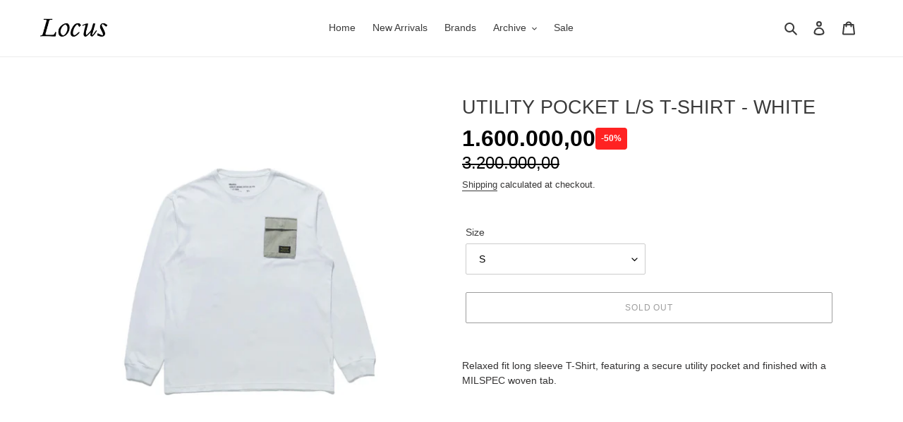

--- FILE ---
content_type: text/html; charset=utf-8
request_url: https://locusedit.com/products/utility-pocket-l-s-t-shirt-white
body_size: 23163
content:
<!doctype html>
<html class="no-js" lang="en">
<head>
  <meta charset="utf-8">
  <meta http-equiv="X-UA-Compatible" content="IE=edge,chrome=1">
  <meta name="viewport" content="width=device-width,initial-scale=1">
  <meta name="theme-color" content="#3a3a3a">

  <link rel="preconnect" href="https://cdn.shopify.com" crossorigin>
  <link rel="preconnect" href="https://fonts.shopify.com" crossorigin>
  <link rel="preconnect" href="https://monorail-edge.shopifysvc.com"><link rel="preload" href="//locusedit.com/cdn/shop/t/7/assets/theme.css?v=68549581644584033211616054506" as="style">
  <link rel="preload" as="font" href="" type="font/woff2" crossorigin>
  <link rel="preload" as="font" href="" type="font/woff2" crossorigin>
  <link rel="preload" as="font" href="" type="font/woff2" crossorigin>
  <link rel="preload" href="//locusedit.com/cdn/shop/t/7/assets/theme.js?v=30199989100580895981603966416" as="script">
  <link rel="preload" href="//locusedit.com/cdn/shop/t/7/assets/lazysizes.js?v=63098554868324070131603387324" as="script"><link rel="canonical" href="https://locusedit.com/products/utility-pocket-l-s-t-shirt-white"><link rel="shortcut icon" href="//locusedit.com/cdn/shop/files/favicon_32x32.png?v=1615322406" type="image/png"><title>UTILITY POCKET L/S T-SHIRT - WHITE
&ndash; LOCUS</title><meta name="description" content="Relaxed fit long sleeve T-Shirt, featuring a secure utility pocket and finished with a MILSPEC woven tab."><!-- /snippets/social-meta-tags.liquid -->




<meta property="og:site_name" content="LOCUS">
<meta property="og:url" content="https://locusedit.com/products/utility-pocket-l-s-t-shirt-white">
<meta property="og:title" content="UTILITY POCKET L/S T-SHIRT - WHITE">
<meta property="og:type" content="product">
<meta property="og:description" content="Relaxed fit long sleeve T-Shirt, featuring a secure utility pocket and finished with a MILSPEC woven tab.">

  <meta property="og:price:amount" content="1.600.000,00">
  <meta property="og:price:currency" content="IDR">

<meta property="og:image" content="http://locusedit.com/cdn/shop/products/4231UTILITYPOCKET1_1200x1200.jpg?v=1675421596">
<meta property="og:image:secure_url" content="https://locusedit.com/cdn/shop/products/4231UTILITYPOCKET1_1200x1200.jpg?v=1675421596">


<meta name="twitter:card" content="summary_large_image">
<meta name="twitter:title" content="UTILITY POCKET L/S T-SHIRT - WHITE">
<meta name="twitter:description" content="Relaxed fit long sleeve T-Shirt, featuring a secure utility pocket and finished with a MILSPEC woven tab.">

  
<style data-shopify>
:root {
    --color-text: #3a3a3a;
    --color-text-rgb: 58, 58, 58;
    --color-body-text: #333232;
    --color-sale-text: #EA0606;
    --color-small-button-text-border: rgba(0,0,0,0);
    --color-text-field: #ffffff;
    --color-text-field-text: #000000;
    --color-text-field-text-rgb: 0, 0, 0;

    --color-btn-primary: #3a3a3a;
    --color-btn-primary-darker: #212121;
    --color-btn-primary-text: #ffffff;

    --color-blankstate: rgba(51, 50, 50, 0.35);
    --color-blankstate-border: rgba(51, 50, 50, 0.2);
    --color-blankstate-background: rgba(51, 50, 50, 0.1);

    --color-text-focus:#606060;
    --color-overlay-text-focus:rgba(64, 64, 64, 0.0);
    --color-btn-primary-focus:#606060;
    --color-btn-social-focus:#d2d2d2;
    --color-small-button-text-border-focus:rgba(64, 64, 64, 0.0);
    --predictive-search-focus:#f2f2f2;

    --color-body: #ffffff;
    --color-bg: #ffffff;
    --color-bg-rgb: 255, 255, 255;
    --color-bg-alt: rgba(51, 50, 50, 0.05);
    --color-bg-currency-selector: rgba(51, 50, 50, 0.2);

    --color-overlay-title-text: rgba(0,0,0,0);
    --color-image-overlay: #ffffff;
    --color-image-overlay-rgb: 255, 255, 255;--opacity-image-overlay: 0.0;--hover-overlay-opacity: 0.4;

    --color-border: #ebebeb;
    --color-border-form: #cccccc;
    --color-border-form-darker: #b3b3b3;

    --svg-select-icon: url(//locusedit.com/cdn/shop/t/7/assets/ico-select.svg?v=29003672709104678581603387343);
    --slick-img-url: url(//locusedit.com/cdn/shop/t/7/assets/ajax-loader.gif?v=41356863302472015721603387322);

    --font-weight-body--bold: 700;
    --font-weight-body--bolder: 700;

    --font-stack-header: Helvetica, Arial, sans-serif;
    --font-style-header: normal;
    --font-weight-header: 400;

    --font-stack-body: Helvetica, Arial, sans-serif;
    --font-style-body: normal;
    --font-weight-body: 400;

    --font-size-header: 20;

    --font-size-base: 14;

    --font-h1-desktop: 27;
    --font-h1-mobile: 25;
    --font-h2-desktop: 15;
    --font-h2-mobile: 14;
    --font-h3-mobile: 15;
    --font-h4-desktop: 13;
    --font-h4-mobile: 12;
    --font-h5-desktop: 11;
    --font-h5-mobile: 10;
    --font-h6-desktop: 10;
    --font-h6-mobile: 9;

    --font-mega-title-large-desktop: 50;

    --font-rich-text-large: 16;
    --font-rich-text-small: 12;

    
--color-video-bg: #f2f2f2;

    
    --global-color-image-loader-primary: rgba(58, 58, 58, 0.06);
    --global-color-image-loader-secondary: rgba(58, 58, 58, 0.12);
  }
</style>


  <style>*,::after,::before{box-sizing:border-box}body{margin:0}body,html{background-color:var(--color-body)}body,button{font-size:calc(var(--font-size-base) * 1px);font-family:var(--font-stack-body);font-style:var(--font-style-body);font-weight:var(--font-weight-body);color:var(--color-text);line-height:1.5}body,button{-webkit-font-smoothing:antialiased;-webkit-text-size-adjust:100%}.border-bottom{border-bottom:1px solid var(--color-border)}.btn--link{background-color:transparent;border:0;margin:0;color:var(--color-text);text-align:left}.text-right{text-align:right}.icon{display:inline-block;width:20px;height:20px;vertical-align:middle;fill:currentColor}.icon__fallback-text,.visually-hidden{position:absolute!important;overflow:hidden;clip:rect(0 0 0 0);height:1px;width:1px;margin:-1px;padding:0;border:0}svg.icon:not(.icon--full-color) circle,svg.icon:not(.icon--full-color) ellipse,svg.icon:not(.icon--full-color) g,svg.icon:not(.icon--full-color) line,svg.icon:not(.icon--full-color) path,svg.icon:not(.icon--full-color) polygon,svg.icon:not(.icon--full-color) polyline,svg.icon:not(.icon--full-color) rect,symbol.icon:not(.icon--full-color) circle,symbol.icon:not(.icon--full-color) ellipse,symbol.icon:not(.icon--full-color) g,symbol.icon:not(.icon--full-color) line,symbol.icon:not(.icon--full-color) path,symbol.icon:not(.icon--full-color) polygon,symbol.icon:not(.icon--full-color) polyline,symbol.icon:not(.icon--full-color) rect{fill:inherit;stroke:inherit}li{list-style:none}.list--inline{padding:0;margin:0}.list--inline>li{display:inline-block;margin-bottom:0;vertical-align:middle}a{color:var(--color-text);text-decoration:none}.h1,.h2,h1,h2{margin:0 0 17.5px;font-family:var(--font-stack-header);font-style:var(--font-style-header);font-weight:var(--font-weight-header);line-height:1.2;overflow-wrap:break-word;word-wrap:break-word}.h1 a,.h2 a,h1 a,h2 a{color:inherit;text-decoration:none;font-weight:inherit}.h1,h1{font-size:calc(((var(--font-h1-desktop))/ (var(--font-size-base))) * 1em);text-transform:none;letter-spacing:0}@media only screen and (max-width:749px){.h1,h1{font-size:calc(((var(--font-h1-mobile))/ (var(--font-size-base))) * 1em)}}.h2,h2{font-size:calc(((var(--font-h2-desktop))/ (var(--font-size-base))) * 1em);text-transform:uppercase;letter-spacing:.1em}@media only screen and (max-width:749px){.h2,h2{font-size:calc(((var(--font-h2-mobile))/ (var(--font-size-base))) * 1em)}}p{color:var(--color-body-text);margin:0 0 19.44444px}@media only screen and (max-width:749px){p{font-size:calc(((var(--font-size-base) - 1)/ (var(--font-size-base))) * 1em)}}p:last-child{margin-bottom:0}@media only screen and (max-width:749px){.small--hide{display:none!important}}.grid{list-style:none;margin:0;padding:0;margin-left:-30px}.grid::after{content:'';display:table;clear:both}@media only screen and (max-width:749px){.grid{margin-left:-22px}}.grid::after{content:'';display:table;clear:both}.grid--no-gutters{margin-left:0}.grid--no-gutters .grid__item{padding-left:0}.grid--table{display:table;table-layout:fixed;width:100%}.grid--table>.grid__item{float:none;display:table-cell;vertical-align:middle}.grid__item{float:left;padding-left:30px;width:100%}@media only screen and (max-width:749px){.grid__item{padding-left:22px}}.grid__item[class*="--push"]{position:relative}@media only screen and (min-width:750px){.medium-up--one-quarter{width:25%}.medium-up--push-one-third{width:33.33%}.medium-up--one-half{width:50%}.medium-up--push-one-third{left:33.33%;position:relative}}.site-header{position:relative;background-color:var(--color-body)}@media only screen and (max-width:749px){.site-header{border-bottom:1px solid var(--color-border)}}@media only screen and (min-width:750px){.site-header{padding:0 55px}.site-header.logo--center{padding-top:30px}}.site-header__logo{margin:15px 0}.logo-align--center .site-header__logo{text-align:center;margin:0 auto}@media only screen and (max-width:749px){.logo-align--center .site-header__logo{text-align:left;margin:15px 0}}@media only screen and (max-width:749px){.site-header__logo{padding-left:22px;text-align:left}.site-header__logo img{margin:0}}.site-header__logo-link{display:inline-block;word-break:break-word}@media only screen and (min-width:750px){.logo-align--center .site-header__logo-link{margin:0 auto}}.site-header__logo-image{display:block}@media only screen and (min-width:750px){.site-header__logo-image{margin:0 auto}}.site-header__logo-image img{width:100%}.site-header__logo-image--centered img{margin:0 auto}.site-header__logo img{display:block}.site-header__icons{position:relative;white-space:nowrap}@media only screen and (max-width:749px){.site-header__icons{width:auto;padding-right:13px}.site-header__icons .btn--link,.site-header__icons .site-header__cart{font-size:calc(((var(--font-size-base))/ (var(--font-size-base))) * 1em)}}.site-header__icons-wrapper{position:relative;display:-webkit-flex;display:-ms-flexbox;display:flex;width:100%;-ms-flex-align:center;-webkit-align-items:center;-moz-align-items:center;-ms-align-items:center;-o-align-items:center;align-items:center;-webkit-justify-content:flex-end;-ms-justify-content:flex-end;justify-content:flex-end}.site-header__account,.site-header__cart,.site-header__search{position:relative}.site-header__search.site-header__icon{display:none}@media only screen and (min-width:1400px){.site-header__search.site-header__icon{display:block}}.site-header__search-toggle{display:block}@media only screen and (min-width:750px){.site-header__account,.site-header__cart{padding:10px 11px}}.site-header__cart-title,.site-header__search-title{position:absolute!important;overflow:hidden;clip:rect(0 0 0 0);height:1px;width:1px;margin:-1px;padding:0;border:0;display:block;vertical-align:middle}.site-header__cart-title{margin-right:3px}.site-header__cart-count{display:flex;align-items:center;justify-content:center;position:absolute;right:.4rem;top:.2rem;font-weight:700;background-color:var(--color-btn-primary);color:var(--color-btn-primary-text);border-radius:50%;min-width:1em;height:1em}.site-header__cart-count span{font-family:HelveticaNeue,"Helvetica Neue",Helvetica,Arial,sans-serif;font-size:calc(11em / 16);line-height:1}@media only screen and (max-width:749px){.site-header__cart-count{top:calc(7em / 16);right:0;border-radius:50%;min-width:calc(19em / 16);height:calc(19em / 16)}}@media only screen and (max-width:749px){.site-header__cart-count span{padding:.25em calc(6em / 16);font-size:12px}}.site-header__menu{display:none}@media only screen and (max-width:749px){.site-header__icon{display:inline-block;vertical-align:middle;padding:10px 11px;margin:0}}@media only screen and (min-width:750px){.site-header__icon .icon-search{margin-right:3px}}.announcement-bar{z-index:10;position:relative;text-align:center;border-bottom:1px solid transparent;padding:2px}.announcement-bar__link{display:block}.announcement-bar__message{display:block;padding:11px 22px;font-size:calc(((16)/ (var(--font-size-base))) * 1em);font-weight:var(--font-weight-header)}@media only screen and (min-width:750px){.announcement-bar__message{padding-left:55px;padding-right:55px}}.site-nav{position:relative;padding:0;text-align:center;margin:25px 0}.site-nav a{padding:3px 10px}.site-nav__link{display:block;white-space:nowrap}.site-nav--centered .site-nav__link{padding-top:0}.site-nav__link .icon-chevron-down{width:calc(8em / 16);height:calc(8em / 16);margin-left:.5rem}.site-nav__label{border-bottom:1px solid transparent}.site-nav__link--active .site-nav__label{border-bottom-color:var(--color-text)}.site-nav__link--button{border:none;background-color:transparent;padding:3px 10px}.site-header__mobile-nav{z-index:11;position:relative;background-color:var(--color-body)}@media only screen and (max-width:749px){.site-header__mobile-nav{display:-webkit-flex;display:-ms-flexbox;display:flex;width:100%;-ms-flex-align:center;-webkit-align-items:center;-moz-align-items:center;-ms-align-items:center;-o-align-items:center;align-items:center}}.mobile-nav--open .icon-close{display:none}.main-content{opacity:0}.main-content .shopify-section{display:none}.main-content .shopify-section:first-child{display:inherit}.critical-hidden{display:none}</style>

  <script>
    window.performance.mark('debut:theme_stylesheet_loaded.start');

    function onLoadStylesheet() {
      performance.mark('debut:theme_stylesheet_loaded.end');
      performance.measure('debut:theme_stylesheet_loaded', 'debut:theme_stylesheet_loaded.start', 'debut:theme_stylesheet_loaded.end');

      var url = "//locusedit.com/cdn/shop/t/7/assets/theme.css?v=68549581644584033211616054506";
      var link = document.querySelector('link[href="' + url + '"]');
      link.loaded = true;
      link.dispatchEvent(new Event('load'));
    }
  </script>

  <link rel="stylesheet" href="//locusedit.com/cdn/shop/t/7/assets/theme.css?v=68549581644584033211616054506" type="text/css" media="print" onload="this.media='all';onLoadStylesheet()">

  <style>
    
    
    
    
    
    
  </style>

  <script>
    var theme = {
      breakpoints: {
        medium: 750,
        large: 990,
        widescreen: 1400
      },
      strings: {
        addToCart: "Add to cart",
        soldOut: "Sold out",
        unavailable: "Unavailable",
        regularPrice: "Regular price",
        salePrice: "Sale price",
        sale: "Sale",
        fromLowestPrice: "from [price]",
        vendor: "Vendor",
        showMore: "Show More",
        showLess: "Show Less",
        searchFor: "Search for",
        addressError: "Error looking up that address",
        addressNoResults: "No results for that address",
        addressQueryLimit: "You have exceeded the Google API usage limit. Consider upgrading to a \u003ca href=\"https:\/\/developers.google.com\/maps\/premium\/usage-limits\"\u003ePremium Plan\u003c\/a\u003e.",
        authError: "There was a problem authenticating your Google Maps account.",
        newWindow: "Opens in a new window.",
        external: "Opens external website.",
        newWindowExternal: "Opens external website in a new window.",
        removeLabel: "Remove [product]",
        update: "Update",
        quantity: "Quantity",
        discountedTotal: "Discounted total",
        regularTotal: "Regular total",
        priceColumn: "See Price column for discount details.",
        quantityMinimumMessage: "Quantity must be 1 or more",
        cartError: "There was an error while updating your cart. Please try again.",
        removedItemMessage: "Removed \u003cspan class=\"cart__removed-product-details\"\u003e([quantity]) [link]\u003c\/span\u003e from your cart.",
        unitPrice: "Unit price",
        unitPriceSeparator: "per",
        oneCartCount: "1 item",
        otherCartCount: "[count] items",
        quantityLabel: "Quantity: [count]",
        products: "Products",
        loading: "Loading",
        number_of_results: "[result_number] of [results_count]",
        number_of_results_found: "[results_count] results found",
        one_result_found: "1 result found"
      },
      moneyFormat: "{{amount_with_comma_separator}}",
      moneyFormatWithCurrency: "Rp {{amount_with_comma_separator}}",
      settings: {
        predictiveSearchEnabled: true,
        predictiveSearchShowPrice: false,
        predictiveSearchShowVendor: false
      },
      stylesheet: "//locusedit.com/cdn/shop/t/7/assets/theme.css?v=68549581644584033211616054506"
    }

    document.documentElement.className = document.documentElement.className.replace('no-js', 'js');
  </script><script src="//locusedit.com/cdn/shop/t/7/assets/theme.js?v=30199989100580895981603966416" defer="defer"></script>
  <script src="//locusedit.com/cdn/shop/t/7/assets/lazysizes.js?v=63098554868324070131603387324" async="async"></script>

  <script type="text/javascript">
    if (window.MSInputMethodContext && document.documentMode) {
      var scripts = document.getElementsByTagName('script')[0];
      var polyfill = document.createElement("script");
      polyfill.defer = true;
      polyfill.src = "//locusedit.com/cdn/shop/t/7/assets/ie11CustomProperties.min.js?v=146208399201472936201603387324";

      scripts.parentNode.insertBefore(polyfill, scripts);
    }
  </script>

  <script>window.performance && window.performance.mark && window.performance.mark('shopify.content_for_header.start');</script><meta name="facebook-domain-verification" content="g65g2jji0r59u8z3ox7xh8jk3hqtkz">
<meta name="google-site-verification" content="va7MHBH5miqqByGChJmWbxCsoApR0P31f16eeDrY0_8">
<meta id="shopify-digital-wallet" name="shopify-digital-wallet" content="/47869427865/digital_wallets/dialog">
<link rel="alternate" type="application/json+oembed" href="https://locusedit.com/products/utility-pocket-l-s-t-shirt-white.oembed">
<script async="async" src="/checkouts/internal/preloads.js?locale=en-ID"></script>
<script id="shopify-features" type="application/json">{"accessToken":"7244618031ad0ee7d9a1308508f10be1","betas":["rich-media-storefront-analytics"],"domain":"locusedit.com","predictiveSearch":true,"shopId":47869427865,"locale":"en"}</script>
<script>var Shopify = Shopify || {};
Shopify.shop = "locusedit.myshopify.com";
Shopify.locale = "en";
Shopify.currency = {"active":"IDR","rate":"1.0"};
Shopify.country = "ID";
Shopify.theme = {"name":"Debut","id":114582585497,"schema_name":"Debut","schema_version":"17.6.0","theme_store_id":796,"role":"main"};
Shopify.theme.handle = "null";
Shopify.theme.style = {"id":null,"handle":null};
Shopify.cdnHost = "locusedit.com/cdn";
Shopify.routes = Shopify.routes || {};
Shopify.routes.root = "/";</script>
<script type="module">!function(o){(o.Shopify=o.Shopify||{}).modules=!0}(window);</script>
<script>!function(o){function n(){var o=[];function n(){o.push(Array.prototype.slice.apply(arguments))}return n.q=o,n}var t=o.Shopify=o.Shopify||{};t.loadFeatures=n(),t.autoloadFeatures=n()}(window);</script>
<script id="shop-js-analytics" type="application/json">{"pageType":"product"}</script>
<script defer="defer" async type="module" src="//locusedit.com/cdn/shopifycloud/shop-js/modules/v2/client.init-shop-cart-sync_BT-GjEfc.en.esm.js"></script>
<script defer="defer" async type="module" src="//locusedit.com/cdn/shopifycloud/shop-js/modules/v2/chunk.common_D58fp_Oc.esm.js"></script>
<script defer="defer" async type="module" src="//locusedit.com/cdn/shopifycloud/shop-js/modules/v2/chunk.modal_xMitdFEc.esm.js"></script>
<script type="module">
  await import("//locusedit.com/cdn/shopifycloud/shop-js/modules/v2/client.init-shop-cart-sync_BT-GjEfc.en.esm.js");
await import("//locusedit.com/cdn/shopifycloud/shop-js/modules/v2/chunk.common_D58fp_Oc.esm.js");
await import("//locusedit.com/cdn/shopifycloud/shop-js/modules/v2/chunk.modal_xMitdFEc.esm.js");

  window.Shopify.SignInWithShop?.initShopCartSync?.({"fedCMEnabled":true,"windoidEnabled":true});

</script>
<script>(function() {
  var isLoaded = false;
  function asyncLoad() {
    if (isLoaded) return;
    isLoaded = true;
    var urls = ["https:\/\/chimpstatic.com\/mcjs-connected\/js\/users\/0ef5880883b617e2528febf34\/ca4d32641efadba77bb660c1b.js?shop=locusedit.myshopify.com","https:\/\/media.getmason.io\/api\/modemagic\/loader600f1ef197241dd8853ad2a095acdf97.js?shop=locusedit.myshopify.com","https:\/\/plugin.brevo.com\/integrations\/api\/automation\/script?user_connection_id=632d73b28c49b2239e098a59\u0026ma-key=6rrgte8sudmp08qvm02qjy24\u0026shop=locusedit.myshopify.com","https:\/\/plugin.brevo.com\/integrations\/api\/sy\/cart_tracking\/script?ma-key=6rrgte8sudmp08qvm02qjy24\u0026user_connection_id=632d73b28c49b2239e098a59\u0026shop=locusedit.myshopify.com"];
    for (var i = 0; i < urls.length; i++) {
      var s = document.createElement('script');
      s.type = 'text/javascript';
      s.async = true;
      s.src = urls[i];
      var x = document.getElementsByTagName('script')[0];
      x.parentNode.insertBefore(s, x);
    }
  };
  if(window.attachEvent) {
    window.attachEvent('onload', asyncLoad);
  } else {
    window.addEventListener('load', asyncLoad, false);
  }
})();</script>
<script id="__st">var __st={"a":47869427865,"offset":25200,"reqid":"e7c8ca6e-6191-4a8e-aada-9ed89c4d2a00-1769108960","pageurl":"locusedit.com\/products\/utility-pocket-l-s-t-shirt-white","u":"5017c6107702","p":"product","rtyp":"product","rid":7616039026841};</script>
<script>window.ShopifyPaypalV4VisibilityTracking = true;</script>
<script id="captcha-bootstrap">!function(){'use strict';const t='contact',e='account',n='new_comment',o=[[t,t],['blogs',n],['comments',n],[t,'customer']],c=[[e,'customer_login'],[e,'guest_login'],[e,'recover_customer_password'],[e,'create_customer']],r=t=>t.map((([t,e])=>`form[action*='/${t}']:not([data-nocaptcha='true']) input[name='form_type'][value='${e}']`)).join(','),a=t=>()=>t?[...document.querySelectorAll(t)].map((t=>t.form)):[];function s(){const t=[...o],e=r(t);return a(e)}const i='password',u='form_key',d=['recaptcha-v3-token','g-recaptcha-response','h-captcha-response',i],f=()=>{try{return window.sessionStorage}catch{return}},m='__shopify_v',_=t=>t.elements[u];function p(t,e,n=!1){try{const o=window.sessionStorage,c=JSON.parse(o.getItem(e)),{data:r}=function(t){const{data:e,action:n}=t;return t[m]||n?{data:e,action:n}:{data:t,action:n}}(c);for(const[e,n]of Object.entries(r))t.elements[e]&&(t.elements[e].value=n);n&&o.removeItem(e)}catch(o){console.error('form repopulation failed',{error:o})}}const l='form_type',E='cptcha';function T(t){t.dataset[E]=!0}const w=window,h=w.document,L='Shopify',v='ce_forms',y='captcha';let A=!1;((t,e)=>{const n=(g='f06e6c50-85a8-45c8-87d0-21a2b65856fe',I='https://cdn.shopify.com/shopifycloud/storefront-forms-hcaptcha/ce_storefront_forms_captcha_hcaptcha.v1.5.2.iife.js',D={infoText:'Protected by hCaptcha',privacyText:'Privacy',termsText:'Terms'},(t,e,n)=>{const o=w[L][v],c=o.bindForm;if(c)return c(t,g,e,D).then(n);var r;o.q.push([[t,g,e,D],n]),r=I,A||(h.body.append(Object.assign(h.createElement('script'),{id:'captcha-provider',async:!0,src:r})),A=!0)});var g,I,D;w[L]=w[L]||{},w[L][v]=w[L][v]||{},w[L][v].q=[],w[L][y]=w[L][y]||{},w[L][y].protect=function(t,e){n(t,void 0,e),T(t)},Object.freeze(w[L][y]),function(t,e,n,w,h,L){const[v,y,A,g]=function(t,e,n){const i=e?o:[],u=t?c:[],d=[...i,...u],f=r(d),m=r(i),_=r(d.filter((([t,e])=>n.includes(e))));return[a(f),a(m),a(_),s()]}(w,h,L),I=t=>{const e=t.target;return e instanceof HTMLFormElement?e:e&&e.form},D=t=>v().includes(t);t.addEventListener('submit',(t=>{const e=I(t);if(!e)return;const n=D(e)&&!e.dataset.hcaptchaBound&&!e.dataset.recaptchaBound,o=_(e),c=g().includes(e)&&(!o||!o.value);(n||c)&&t.preventDefault(),c&&!n&&(function(t){try{if(!f())return;!function(t){const e=f();if(!e)return;const n=_(t);if(!n)return;const o=n.value;o&&e.removeItem(o)}(t);const e=Array.from(Array(32),(()=>Math.random().toString(36)[2])).join('');!function(t,e){_(t)||t.append(Object.assign(document.createElement('input'),{type:'hidden',name:u})),t.elements[u].value=e}(t,e),function(t,e){const n=f();if(!n)return;const o=[...t.querySelectorAll(`input[type='${i}']`)].map((({name:t})=>t)),c=[...d,...o],r={};for(const[a,s]of new FormData(t).entries())c.includes(a)||(r[a]=s);n.setItem(e,JSON.stringify({[m]:1,action:t.action,data:r}))}(t,e)}catch(e){console.error('failed to persist form',e)}}(e),e.submit())}));const S=(t,e)=>{t&&!t.dataset[E]&&(n(t,e.some((e=>e===t))),T(t))};for(const o of['focusin','change'])t.addEventListener(o,(t=>{const e=I(t);D(e)&&S(e,y())}));const B=e.get('form_key'),M=e.get(l),P=B&&M;t.addEventListener('DOMContentLoaded',(()=>{const t=y();if(P)for(const e of t)e.elements[l].value===M&&p(e,B);[...new Set([...A(),...v().filter((t=>'true'===t.dataset.shopifyCaptcha))])].forEach((e=>S(e,t)))}))}(h,new URLSearchParams(w.location.search),n,t,e,['guest_login'])})(!0,!1)}();</script>
<script integrity="sha256-4kQ18oKyAcykRKYeNunJcIwy7WH5gtpwJnB7kiuLZ1E=" data-source-attribution="shopify.loadfeatures" defer="defer" src="//locusedit.com/cdn/shopifycloud/storefront/assets/storefront/load_feature-a0a9edcb.js" crossorigin="anonymous"></script>
<script data-source-attribution="shopify.dynamic_checkout.dynamic.init">var Shopify=Shopify||{};Shopify.PaymentButton=Shopify.PaymentButton||{isStorefrontPortableWallets:!0,init:function(){window.Shopify.PaymentButton.init=function(){};var t=document.createElement("script");t.src="https://locusedit.com/cdn/shopifycloud/portable-wallets/latest/portable-wallets.en.js",t.type="module",document.head.appendChild(t)}};
</script>
<script data-source-attribution="shopify.dynamic_checkout.buyer_consent">
  function portableWalletsHideBuyerConsent(e){var t=document.getElementById("shopify-buyer-consent"),n=document.getElementById("shopify-subscription-policy-button");t&&n&&(t.classList.add("hidden"),t.setAttribute("aria-hidden","true"),n.removeEventListener("click",e))}function portableWalletsShowBuyerConsent(e){var t=document.getElementById("shopify-buyer-consent"),n=document.getElementById("shopify-subscription-policy-button");t&&n&&(t.classList.remove("hidden"),t.removeAttribute("aria-hidden"),n.addEventListener("click",e))}window.Shopify?.PaymentButton&&(window.Shopify.PaymentButton.hideBuyerConsent=portableWalletsHideBuyerConsent,window.Shopify.PaymentButton.showBuyerConsent=portableWalletsShowBuyerConsent);
</script>
<script>
  function portableWalletsCleanup(e){e&&e.src&&console.error("Failed to load portable wallets script "+e.src);var t=document.querySelectorAll("shopify-accelerated-checkout .shopify-payment-button__skeleton, shopify-accelerated-checkout-cart .wallet-cart-button__skeleton"),e=document.getElementById("shopify-buyer-consent");for(let e=0;e<t.length;e++)t[e].remove();e&&e.remove()}function portableWalletsNotLoadedAsModule(e){e instanceof ErrorEvent&&"string"==typeof e.message&&e.message.includes("import.meta")&&"string"==typeof e.filename&&e.filename.includes("portable-wallets")&&(window.removeEventListener("error",portableWalletsNotLoadedAsModule),window.Shopify.PaymentButton.failedToLoad=e,"loading"===document.readyState?document.addEventListener("DOMContentLoaded",window.Shopify.PaymentButton.init):window.Shopify.PaymentButton.init())}window.addEventListener("error",portableWalletsNotLoadedAsModule);
</script>

<script type="module" src="https://locusedit.com/cdn/shopifycloud/portable-wallets/latest/portable-wallets.en.js" onError="portableWalletsCleanup(this)" crossorigin="anonymous"></script>
<script nomodule>
  document.addEventListener("DOMContentLoaded", portableWalletsCleanup);
</script>

<link id="shopify-accelerated-checkout-styles" rel="stylesheet" media="screen" href="https://locusedit.com/cdn/shopifycloud/portable-wallets/latest/accelerated-checkout-backwards-compat.css" crossorigin="anonymous">
<style id="shopify-accelerated-checkout-cart">
        #shopify-buyer-consent {
  margin-top: 1em;
  display: inline-block;
  width: 100%;
}

#shopify-buyer-consent.hidden {
  display: none;
}

#shopify-subscription-policy-button {
  background: none;
  border: none;
  padding: 0;
  text-decoration: underline;
  font-size: inherit;
  cursor: pointer;
}

#shopify-subscription-policy-button::before {
  box-shadow: none;
}

      </style>

<script>window.performance && window.performance.mark && window.performance.mark('shopify.content_for_header.end');</script>

                  <script src="//locusedit.com/cdn/shop/t/7/assets/bss-file-configdata.js?v=19453381437224918031680854928" type="text/javascript"></script> <script src="//locusedit.com/cdn/shop/t/7/assets/bss-file-configdata-banner.js?v=151034973688681356691680853705" type="text/javascript"></script> <script src="//locusedit.com/cdn/shop/t/7/assets/bss-file-configdata-popup.js?v=173992696638277510541680853706" type="text/javascript"></script><script>
                if (typeof BSS_PL == 'undefined') {
                    var BSS_PL = {};
                }
                var bssPlApiServer = "https://product-labels-pro.bsscommerce.com";
                BSS_PL.customerTags = 'null';
                BSS_PL.customerId = 'null';
                BSS_PL.configData = configDatas;
                BSS_PL.configDataBanner = configDataBanners ? configDataBanners : []
                BSS_PL.configDataPopup = configDataPopups ? configDataPopups : [];
                BSS_PL.storeId = 14690;
                BSS_PL.currentPlan = "free";
                BSS_PL.storeIdCustomOld = "10678";
                BSS_PL.storeIdOldWIthPriority = "12200";
                BSS_PL.apiServerProduction = "https://product-labels-pro.bsscommerce.com";
                
                BSS_PL.integration = {"laiReview":{"status":0,"config":[]}}
                </script>
            <style>
.homepage-slideshow .slick-slide .bss_pl_img {
    visibility: hidden !important;
}
</style><script>function fixBugForStores($, BSS_PL, parent, page, htmlLabel) { return false;}</script>
                    <script src="https://cdn.shopify.com/extensions/4e6f5a02-fde3-48ad-bb30-a2bebef84aa4/conhit-price-badges-267/assets/block.js" type="text/javascript" defer="defer"></script>
<script src="https://cdn.shopify.com/extensions/40e2e1dc-aa2d-445e-9721-f7e8b19b72d9/onepixel-31/assets/one-pixel.min.js" type="text/javascript" defer="defer"></script>
<link href="https://monorail-edge.shopifysvc.com" rel="dns-prefetch">
<script>(function(){if ("sendBeacon" in navigator && "performance" in window) {try {var session_token_from_headers = performance.getEntriesByType('navigation')[0].serverTiming.find(x => x.name == '_s').description;} catch {var session_token_from_headers = undefined;}var session_cookie_matches = document.cookie.match(/_shopify_s=([^;]*)/);var session_token_from_cookie = session_cookie_matches && session_cookie_matches.length === 2 ? session_cookie_matches[1] : "";var session_token = session_token_from_headers || session_token_from_cookie || "";function handle_abandonment_event(e) {var entries = performance.getEntries().filter(function(entry) {return /monorail-edge.shopifysvc.com/.test(entry.name);});if (!window.abandonment_tracked && entries.length === 0) {window.abandonment_tracked = true;var currentMs = Date.now();var navigation_start = performance.timing.navigationStart;var payload = {shop_id: 47869427865,url: window.location.href,navigation_start,duration: currentMs - navigation_start,session_token,page_type: "product"};window.navigator.sendBeacon("https://monorail-edge.shopifysvc.com/v1/produce", JSON.stringify({schema_id: "online_store_buyer_site_abandonment/1.1",payload: payload,metadata: {event_created_at_ms: currentMs,event_sent_at_ms: currentMs}}));}}window.addEventListener('pagehide', handle_abandonment_event);}}());</script>
<script id="web-pixels-manager-setup">(function e(e,d,r,n,o){if(void 0===o&&(o={}),!Boolean(null===(a=null===(i=window.Shopify)||void 0===i?void 0:i.analytics)||void 0===a?void 0:a.replayQueue)){var i,a;window.Shopify=window.Shopify||{};var t=window.Shopify;t.analytics=t.analytics||{};var s=t.analytics;s.replayQueue=[],s.publish=function(e,d,r){return s.replayQueue.push([e,d,r]),!0};try{self.performance.mark("wpm:start")}catch(e){}var l=function(){var e={modern:/Edge?\/(1{2}[4-9]|1[2-9]\d|[2-9]\d{2}|\d{4,})\.\d+(\.\d+|)|Firefox\/(1{2}[4-9]|1[2-9]\d|[2-9]\d{2}|\d{4,})\.\d+(\.\d+|)|Chrom(ium|e)\/(9{2}|\d{3,})\.\d+(\.\d+|)|(Maci|X1{2}).+ Version\/(15\.\d+|(1[6-9]|[2-9]\d|\d{3,})\.\d+)([,.]\d+|)( \(\w+\)|)( Mobile\/\w+|) Safari\/|Chrome.+OPR\/(9{2}|\d{3,})\.\d+\.\d+|(CPU[ +]OS|iPhone[ +]OS|CPU[ +]iPhone|CPU IPhone OS|CPU iPad OS)[ +]+(15[._]\d+|(1[6-9]|[2-9]\d|\d{3,})[._]\d+)([._]\d+|)|Android:?[ /-](13[3-9]|1[4-9]\d|[2-9]\d{2}|\d{4,})(\.\d+|)(\.\d+|)|Android.+Firefox\/(13[5-9]|1[4-9]\d|[2-9]\d{2}|\d{4,})\.\d+(\.\d+|)|Android.+Chrom(ium|e)\/(13[3-9]|1[4-9]\d|[2-9]\d{2}|\d{4,})\.\d+(\.\d+|)|SamsungBrowser\/([2-9]\d|\d{3,})\.\d+/,legacy:/Edge?\/(1[6-9]|[2-9]\d|\d{3,})\.\d+(\.\d+|)|Firefox\/(5[4-9]|[6-9]\d|\d{3,})\.\d+(\.\d+|)|Chrom(ium|e)\/(5[1-9]|[6-9]\d|\d{3,})\.\d+(\.\d+|)([\d.]+$|.*Safari\/(?![\d.]+ Edge\/[\d.]+$))|(Maci|X1{2}).+ Version\/(10\.\d+|(1[1-9]|[2-9]\d|\d{3,})\.\d+)([,.]\d+|)( \(\w+\)|)( Mobile\/\w+|) Safari\/|Chrome.+OPR\/(3[89]|[4-9]\d|\d{3,})\.\d+\.\d+|(CPU[ +]OS|iPhone[ +]OS|CPU[ +]iPhone|CPU IPhone OS|CPU iPad OS)[ +]+(10[._]\d+|(1[1-9]|[2-9]\d|\d{3,})[._]\d+)([._]\d+|)|Android:?[ /-](13[3-9]|1[4-9]\d|[2-9]\d{2}|\d{4,})(\.\d+|)(\.\d+|)|Mobile Safari.+OPR\/([89]\d|\d{3,})\.\d+\.\d+|Android.+Firefox\/(13[5-9]|1[4-9]\d|[2-9]\d{2}|\d{4,})\.\d+(\.\d+|)|Android.+Chrom(ium|e)\/(13[3-9]|1[4-9]\d|[2-9]\d{2}|\d{4,})\.\d+(\.\d+|)|Android.+(UC? ?Browser|UCWEB|U3)[ /]?(15\.([5-9]|\d{2,})|(1[6-9]|[2-9]\d|\d{3,})\.\d+)\.\d+|SamsungBrowser\/(5\.\d+|([6-9]|\d{2,})\.\d+)|Android.+MQ{2}Browser\/(14(\.(9|\d{2,})|)|(1[5-9]|[2-9]\d|\d{3,})(\.\d+|))(\.\d+|)|K[Aa][Ii]OS\/(3\.\d+|([4-9]|\d{2,})\.\d+)(\.\d+|)/},d=e.modern,r=e.legacy,n=navigator.userAgent;return n.match(d)?"modern":n.match(r)?"legacy":"unknown"}(),u="modern"===l?"modern":"legacy",c=(null!=n?n:{modern:"",legacy:""})[u],f=function(e){return[e.baseUrl,"/wpm","/b",e.hashVersion,"modern"===e.buildTarget?"m":"l",".js"].join("")}({baseUrl:d,hashVersion:r,buildTarget:u}),m=function(e){var d=e.version,r=e.bundleTarget,n=e.surface,o=e.pageUrl,i=e.monorailEndpoint;return{emit:function(e){var a=e.status,t=e.errorMsg,s=(new Date).getTime(),l=JSON.stringify({metadata:{event_sent_at_ms:s},events:[{schema_id:"web_pixels_manager_load/3.1",payload:{version:d,bundle_target:r,page_url:o,status:a,surface:n,error_msg:t},metadata:{event_created_at_ms:s}}]});if(!i)return console&&console.warn&&console.warn("[Web Pixels Manager] No Monorail endpoint provided, skipping logging."),!1;try{return self.navigator.sendBeacon.bind(self.navigator)(i,l)}catch(e){}var u=new XMLHttpRequest;try{return u.open("POST",i,!0),u.setRequestHeader("Content-Type","text/plain"),u.send(l),!0}catch(e){return console&&console.warn&&console.warn("[Web Pixels Manager] Got an unhandled error while logging to Monorail."),!1}}}}({version:r,bundleTarget:l,surface:e.surface,pageUrl:self.location.href,monorailEndpoint:e.monorailEndpoint});try{o.browserTarget=l,function(e){var d=e.src,r=e.async,n=void 0===r||r,o=e.onload,i=e.onerror,a=e.sri,t=e.scriptDataAttributes,s=void 0===t?{}:t,l=document.createElement("script"),u=document.querySelector("head"),c=document.querySelector("body");if(l.async=n,l.src=d,a&&(l.integrity=a,l.crossOrigin="anonymous"),s)for(var f in s)if(Object.prototype.hasOwnProperty.call(s,f))try{l.dataset[f]=s[f]}catch(e){}if(o&&l.addEventListener("load",o),i&&l.addEventListener("error",i),u)u.appendChild(l);else{if(!c)throw new Error("Did not find a head or body element to append the script");c.appendChild(l)}}({src:f,async:!0,onload:function(){if(!function(){var e,d;return Boolean(null===(d=null===(e=window.Shopify)||void 0===e?void 0:e.analytics)||void 0===d?void 0:d.initialized)}()){var d=window.webPixelsManager.init(e)||void 0;if(d){var r=window.Shopify.analytics;r.replayQueue.forEach((function(e){var r=e[0],n=e[1],o=e[2];d.publishCustomEvent(r,n,o)})),r.replayQueue=[],r.publish=d.publishCustomEvent,r.visitor=d.visitor,r.initialized=!0}}},onerror:function(){return m.emit({status:"failed",errorMsg:"".concat(f," has failed to load")})},sri:function(e){var d=/^sha384-[A-Za-z0-9+/=]+$/;return"string"==typeof e&&d.test(e)}(c)?c:"",scriptDataAttributes:o}),m.emit({status:"loading"})}catch(e){m.emit({status:"failed",errorMsg:(null==e?void 0:e.message)||"Unknown error"})}}})({shopId: 47869427865,storefrontBaseUrl: "https://locusedit.com",extensionsBaseUrl: "https://extensions.shopifycdn.com/cdn/shopifycloud/web-pixels-manager",monorailEndpoint: "https://monorail-edge.shopifysvc.com/unstable/produce_batch",surface: "storefront-renderer",enabledBetaFlags: ["2dca8a86"],webPixelsConfigList: [{"id":"659521689","configuration":"{\"config\":\"{\\\"pixel_id\\\":\\\"G-2ZRHW21KQF\\\",\\\"target_country\\\":\\\"ID\\\",\\\"gtag_events\\\":[{\\\"type\\\":\\\"begin_checkout\\\",\\\"action_label\\\":\\\"G-2ZRHW21KQF\\\"},{\\\"type\\\":\\\"search\\\",\\\"action_label\\\":\\\"G-2ZRHW21KQF\\\"},{\\\"type\\\":\\\"view_item\\\",\\\"action_label\\\":[\\\"G-2ZRHW21KQF\\\",\\\"MC-M46EQ254TG\\\"]},{\\\"type\\\":\\\"purchase\\\",\\\"action_label\\\":[\\\"G-2ZRHW21KQF\\\",\\\"MC-M46EQ254TG\\\"]},{\\\"type\\\":\\\"page_view\\\",\\\"action_label\\\":[\\\"G-2ZRHW21KQF\\\",\\\"MC-M46EQ254TG\\\"]},{\\\"type\\\":\\\"add_payment_info\\\",\\\"action_label\\\":\\\"G-2ZRHW21KQF\\\"},{\\\"type\\\":\\\"add_to_cart\\\",\\\"action_label\\\":\\\"G-2ZRHW21KQF\\\"}],\\\"enable_monitoring_mode\\\":false}\"}","eventPayloadVersion":"v1","runtimeContext":"OPEN","scriptVersion":"b2a88bafab3e21179ed38636efcd8a93","type":"APP","apiClientId":1780363,"privacyPurposes":[],"dataSharingAdjustments":{"protectedCustomerApprovalScopes":["read_customer_address","read_customer_email","read_customer_name","read_customer_personal_data","read_customer_phone"]}},{"id":"655753369","configuration":"{\"pixelCode\":\"CSAVLBRC77UDHS2O3440\"}","eventPayloadVersion":"v1","runtimeContext":"STRICT","scriptVersion":"22e92c2ad45662f435e4801458fb78cc","type":"APP","apiClientId":4383523,"privacyPurposes":["ANALYTICS","MARKETING","SALE_OF_DATA"],"dataSharingAdjustments":{"protectedCustomerApprovalScopes":["read_customer_address","read_customer_email","read_customer_name","read_customer_personal_data","read_customer_phone"]}},{"id":"257622169","configuration":"{\"pixel_id\":\"222817513781935\",\"pixel_type\":\"facebook_pixel\",\"metaapp_system_user_token\":\"-\"}","eventPayloadVersion":"v1","runtimeContext":"OPEN","scriptVersion":"ca16bc87fe92b6042fbaa3acc2fbdaa6","type":"APP","apiClientId":2329312,"privacyPurposes":["ANALYTICS","MARKETING","SALE_OF_DATA"],"dataSharingAdjustments":{"protectedCustomerApprovalScopes":["read_customer_address","read_customer_email","read_customer_name","read_customer_personal_data","read_customer_phone"]}},{"id":"97026201","eventPayloadVersion":"v1","runtimeContext":"LAX","scriptVersion":"1","type":"CUSTOM","privacyPurposes":["ANALYTICS"],"name":"Google Analytics tag (migrated)"},{"id":"shopify-app-pixel","configuration":"{}","eventPayloadVersion":"v1","runtimeContext":"STRICT","scriptVersion":"0450","apiClientId":"shopify-pixel","type":"APP","privacyPurposes":["ANALYTICS","MARKETING"]},{"id":"shopify-custom-pixel","eventPayloadVersion":"v1","runtimeContext":"LAX","scriptVersion":"0450","apiClientId":"shopify-pixel","type":"CUSTOM","privacyPurposes":["ANALYTICS","MARKETING"]}],isMerchantRequest: false,initData: {"shop":{"name":"LOCUS","paymentSettings":{"currencyCode":"IDR"},"myshopifyDomain":"locusedit.myshopify.com","countryCode":"ID","storefrontUrl":"https:\/\/locusedit.com"},"customer":null,"cart":null,"checkout":null,"productVariants":[{"price":{"amount":1600000.0,"currencyCode":"IDR"},"product":{"title":"UTILITY POCKET L\/S T-SHIRT - WHITE","vendor":"MAHARISHI","id":"7616039026841","untranslatedTitle":"UTILITY POCKET L\/S T-SHIRT - WHITE","url":"\/products\/utility-pocket-l-s-t-shirt-white","type":"L\/S TEE"},"id":"42970945716377","image":{"src":"\/\/locusedit.com\/cdn\/shop\/products\/4231UTILITYPOCKET1.jpg?v=1675421596"},"sku":"MHR02SS2303LS0202","title":"S","untranslatedTitle":"S"},{"price":{"amount":1600000.0,"currencyCode":"IDR"},"product":{"title":"UTILITY POCKET L\/S T-SHIRT - WHITE","vendor":"MAHARISHI","id":"7616039026841","untranslatedTitle":"UTILITY POCKET L\/S T-SHIRT - WHITE","url":"\/products\/utility-pocket-l-s-t-shirt-white","type":"L\/S TEE"},"id":"42970945749145","image":{"src":"\/\/locusedit.com\/cdn\/shop\/products\/4231UTILITYPOCKET1.jpg?v=1675421596"},"sku":"MHR02SS2303LS0203","title":"M","untranslatedTitle":"M"},{"price":{"amount":1600000.0,"currencyCode":"IDR"},"product":{"title":"UTILITY POCKET L\/S T-SHIRT - WHITE","vendor":"MAHARISHI","id":"7616039026841","untranslatedTitle":"UTILITY POCKET L\/S T-SHIRT - WHITE","url":"\/products\/utility-pocket-l-s-t-shirt-white","type":"L\/S TEE"},"id":"42970945781913","image":{"src":"\/\/locusedit.com\/cdn\/shop\/products\/4231UTILITYPOCKET1.jpg?v=1675421596"},"sku":"MHR02SS2303LS0204","title":"L","untranslatedTitle":"L"},{"price":{"amount":1600000.0,"currencyCode":"IDR"},"product":{"title":"UTILITY POCKET L\/S T-SHIRT - WHITE","vendor":"MAHARISHI","id":"7616039026841","untranslatedTitle":"UTILITY POCKET L\/S T-SHIRT - WHITE","url":"\/products\/utility-pocket-l-s-t-shirt-white","type":"L\/S TEE"},"id":"42970945814681","image":{"src":"\/\/locusedit.com\/cdn\/shop\/products\/4231UTILITYPOCKET1.jpg?v=1675421596"},"sku":"MHR02SS2303LS0205","title":"XL","untranslatedTitle":"XL"}],"purchasingCompany":null},},"https://locusedit.com/cdn","fcfee988w5aeb613cpc8e4bc33m6693e112",{"modern":"","legacy":""},{"shopId":"47869427865","storefrontBaseUrl":"https:\/\/locusedit.com","extensionBaseUrl":"https:\/\/extensions.shopifycdn.com\/cdn\/shopifycloud\/web-pixels-manager","surface":"storefront-renderer","enabledBetaFlags":"[\"2dca8a86\"]","isMerchantRequest":"false","hashVersion":"fcfee988w5aeb613cpc8e4bc33m6693e112","publish":"custom","events":"[[\"page_viewed\",{}],[\"product_viewed\",{\"productVariant\":{\"price\":{\"amount\":1600000.0,\"currencyCode\":\"IDR\"},\"product\":{\"title\":\"UTILITY POCKET L\/S T-SHIRT - WHITE\",\"vendor\":\"MAHARISHI\",\"id\":\"7616039026841\",\"untranslatedTitle\":\"UTILITY POCKET L\/S T-SHIRT - WHITE\",\"url\":\"\/products\/utility-pocket-l-s-t-shirt-white\",\"type\":\"L\/S TEE\"},\"id\":\"42970945716377\",\"image\":{\"src\":\"\/\/locusedit.com\/cdn\/shop\/products\/4231UTILITYPOCKET1.jpg?v=1675421596\"},\"sku\":\"MHR02SS2303LS0202\",\"title\":\"S\",\"untranslatedTitle\":\"S\"}}]]"});</script><script>
  window.ShopifyAnalytics = window.ShopifyAnalytics || {};
  window.ShopifyAnalytics.meta = window.ShopifyAnalytics.meta || {};
  window.ShopifyAnalytics.meta.currency = 'IDR';
  var meta = {"product":{"id":7616039026841,"gid":"gid:\/\/shopify\/Product\/7616039026841","vendor":"MAHARISHI","type":"L\/S TEE","handle":"utility-pocket-l-s-t-shirt-white","variants":[{"id":42970945716377,"price":160000000,"name":"UTILITY POCKET L\/S T-SHIRT - WHITE - S","public_title":"S","sku":"MHR02SS2303LS0202"},{"id":42970945749145,"price":160000000,"name":"UTILITY POCKET L\/S T-SHIRT - WHITE - M","public_title":"M","sku":"MHR02SS2303LS0203"},{"id":42970945781913,"price":160000000,"name":"UTILITY POCKET L\/S T-SHIRT - WHITE - L","public_title":"L","sku":"MHR02SS2303LS0204"},{"id":42970945814681,"price":160000000,"name":"UTILITY POCKET L\/S T-SHIRT - WHITE - XL","public_title":"XL","sku":"MHR02SS2303LS0205"}],"remote":false},"page":{"pageType":"product","resourceType":"product","resourceId":7616039026841,"requestId":"e7c8ca6e-6191-4a8e-aada-9ed89c4d2a00-1769108960"}};
  for (var attr in meta) {
    window.ShopifyAnalytics.meta[attr] = meta[attr];
  }
</script>
<script class="analytics">
  (function () {
    var customDocumentWrite = function(content) {
      var jquery = null;

      if (window.jQuery) {
        jquery = window.jQuery;
      } else if (window.Checkout && window.Checkout.$) {
        jquery = window.Checkout.$;
      }

      if (jquery) {
        jquery('body').append(content);
      }
    };

    var hasLoggedConversion = function(token) {
      if (token) {
        return document.cookie.indexOf('loggedConversion=' + token) !== -1;
      }
      return false;
    }

    var setCookieIfConversion = function(token) {
      if (token) {
        var twoMonthsFromNow = new Date(Date.now());
        twoMonthsFromNow.setMonth(twoMonthsFromNow.getMonth() + 2);

        document.cookie = 'loggedConversion=' + token + '; expires=' + twoMonthsFromNow;
      }
    }

    var trekkie = window.ShopifyAnalytics.lib = window.trekkie = window.trekkie || [];
    if (trekkie.integrations) {
      return;
    }
    trekkie.methods = [
      'identify',
      'page',
      'ready',
      'track',
      'trackForm',
      'trackLink'
    ];
    trekkie.factory = function(method) {
      return function() {
        var args = Array.prototype.slice.call(arguments);
        args.unshift(method);
        trekkie.push(args);
        return trekkie;
      };
    };
    for (var i = 0; i < trekkie.methods.length; i++) {
      var key = trekkie.methods[i];
      trekkie[key] = trekkie.factory(key);
    }
    trekkie.load = function(config) {
      trekkie.config = config || {};
      trekkie.config.initialDocumentCookie = document.cookie;
      var first = document.getElementsByTagName('script')[0];
      var script = document.createElement('script');
      script.type = 'text/javascript';
      script.onerror = function(e) {
        var scriptFallback = document.createElement('script');
        scriptFallback.type = 'text/javascript';
        scriptFallback.onerror = function(error) {
                var Monorail = {
      produce: function produce(monorailDomain, schemaId, payload) {
        var currentMs = new Date().getTime();
        var event = {
          schema_id: schemaId,
          payload: payload,
          metadata: {
            event_created_at_ms: currentMs,
            event_sent_at_ms: currentMs
          }
        };
        return Monorail.sendRequest("https://" + monorailDomain + "/v1/produce", JSON.stringify(event));
      },
      sendRequest: function sendRequest(endpointUrl, payload) {
        // Try the sendBeacon API
        if (window && window.navigator && typeof window.navigator.sendBeacon === 'function' && typeof window.Blob === 'function' && !Monorail.isIos12()) {
          var blobData = new window.Blob([payload], {
            type: 'text/plain'
          });

          if (window.navigator.sendBeacon(endpointUrl, blobData)) {
            return true;
          } // sendBeacon was not successful

        } // XHR beacon

        var xhr = new XMLHttpRequest();

        try {
          xhr.open('POST', endpointUrl);
          xhr.setRequestHeader('Content-Type', 'text/plain');
          xhr.send(payload);
        } catch (e) {
          console.log(e);
        }

        return false;
      },
      isIos12: function isIos12() {
        return window.navigator.userAgent.lastIndexOf('iPhone; CPU iPhone OS 12_') !== -1 || window.navigator.userAgent.lastIndexOf('iPad; CPU OS 12_') !== -1;
      }
    };
    Monorail.produce('monorail-edge.shopifysvc.com',
      'trekkie_storefront_load_errors/1.1',
      {shop_id: 47869427865,
      theme_id: 114582585497,
      app_name: "storefront",
      context_url: window.location.href,
      source_url: "//locusedit.com/cdn/s/trekkie.storefront.46a754ac07d08c656eb845cfbf513dd9a18d4ced.min.js"});

        };
        scriptFallback.async = true;
        scriptFallback.src = '//locusedit.com/cdn/s/trekkie.storefront.46a754ac07d08c656eb845cfbf513dd9a18d4ced.min.js';
        first.parentNode.insertBefore(scriptFallback, first);
      };
      script.async = true;
      script.src = '//locusedit.com/cdn/s/trekkie.storefront.46a754ac07d08c656eb845cfbf513dd9a18d4ced.min.js';
      first.parentNode.insertBefore(script, first);
    };
    trekkie.load(
      {"Trekkie":{"appName":"storefront","development":false,"defaultAttributes":{"shopId":47869427865,"isMerchantRequest":null,"themeId":114582585497,"themeCityHash":"15297443565179140501","contentLanguage":"en","currency":"IDR","eventMetadataId":"69151f9b-de51-4ee9-9c5d-56cc22963257"},"isServerSideCookieWritingEnabled":true,"monorailRegion":"shop_domain","enabledBetaFlags":["65f19447","bdb960ec"]},"Session Attribution":{},"S2S":{"facebookCapiEnabled":true,"source":"trekkie-storefront-renderer","apiClientId":580111}}
    );

    var loaded = false;
    trekkie.ready(function() {
      if (loaded) return;
      loaded = true;

      window.ShopifyAnalytics.lib = window.trekkie;

      var originalDocumentWrite = document.write;
      document.write = customDocumentWrite;
      try { window.ShopifyAnalytics.merchantGoogleAnalytics.call(this); } catch(error) {};
      document.write = originalDocumentWrite;

      window.ShopifyAnalytics.lib.page(null,{"pageType":"product","resourceType":"product","resourceId":7616039026841,"requestId":"e7c8ca6e-6191-4a8e-aada-9ed89c4d2a00-1769108960","shopifyEmitted":true});

      var match = window.location.pathname.match(/checkouts\/(.+)\/(thank_you|post_purchase)/)
      var token = match? match[1]: undefined;
      if (!hasLoggedConversion(token)) {
        setCookieIfConversion(token);
        window.ShopifyAnalytics.lib.track("Viewed Product",{"currency":"IDR","variantId":42970945716377,"productId":7616039026841,"productGid":"gid:\/\/shopify\/Product\/7616039026841","name":"UTILITY POCKET L\/S T-SHIRT - WHITE - S","price":"1600000.00","sku":"MHR02SS2303LS0202","brand":"MAHARISHI","variant":"S","category":"L\/S TEE","nonInteraction":true,"remote":false},undefined,undefined,{"shopifyEmitted":true});
      window.ShopifyAnalytics.lib.track("monorail:\/\/trekkie_storefront_viewed_product\/1.1",{"currency":"IDR","variantId":42970945716377,"productId":7616039026841,"productGid":"gid:\/\/shopify\/Product\/7616039026841","name":"UTILITY POCKET L\/S T-SHIRT - WHITE - S","price":"1600000.00","sku":"MHR02SS2303LS0202","brand":"MAHARISHI","variant":"S","category":"L\/S TEE","nonInteraction":true,"remote":false,"referer":"https:\/\/locusedit.com\/products\/utility-pocket-l-s-t-shirt-white"});
      }
    });


        var eventsListenerScript = document.createElement('script');
        eventsListenerScript.async = true;
        eventsListenerScript.src = "//locusedit.com/cdn/shopifycloud/storefront/assets/shop_events_listener-3da45d37.js";
        document.getElementsByTagName('head')[0].appendChild(eventsListenerScript);

})();</script>
  <script>
  if (!window.ga || (window.ga && typeof window.ga !== 'function')) {
    window.ga = function ga() {
      (window.ga.q = window.ga.q || []).push(arguments);
      if (window.Shopify && window.Shopify.analytics && typeof window.Shopify.analytics.publish === 'function') {
        window.Shopify.analytics.publish("ga_stub_called", {}, {sendTo: "google_osp_migration"});
      }
      console.error("Shopify's Google Analytics stub called with:", Array.from(arguments), "\nSee https://help.shopify.com/manual/promoting-marketing/pixels/pixel-migration#google for more information.");
    };
    if (window.Shopify && window.Shopify.analytics && typeof window.Shopify.analytics.publish === 'function') {
      window.Shopify.analytics.publish("ga_stub_initialized", {}, {sendTo: "google_osp_migration"});
    }
  }
</script>
<script
  defer
  src="https://locusedit.com/cdn/shopifycloud/perf-kit/shopify-perf-kit-3.0.4.min.js"
  data-application="storefront-renderer"
  data-shop-id="47869427865"
  data-render-region="gcp-us-central1"
  data-page-type="product"
  data-theme-instance-id="114582585497"
  data-theme-name="Debut"
  data-theme-version="17.6.0"
  data-monorail-region="shop_domain"
  data-resource-timing-sampling-rate="10"
  data-shs="true"
  data-shs-beacon="true"
  data-shs-export-with-fetch="true"
  data-shs-logs-sample-rate="1"
  data-shs-beacon-endpoint="https://locusedit.com/api/collect"
></script>
</head>
             

<body class="template-product">
  
  <a class="in-page-link visually-hidden skip-link" href="#MainContent">Skip to content</a><style data-shopify>

  .cart-popup {
    box-shadow: 1px 1px 10px 2px rgba(235, 235, 235, 0.5);
  }</style><div class="cart-popup-wrapper cart-popup-wrapper--hidden critical-hidden" role="dialog" aria-modal="true" aria-labelledby="CartPopupHeading" data-cart-popup-wrapper>
  <div class="cart-popup" data-cart-popup tabindex="-1">
    <div class="cart-popup__header">
      <h2 id="CartPopupHeading" class="cart-popup__heading">Just added to your cart</h2>
      <button class="cart-popup__close" aria-label="Close" data-cart-popup-close><svg aria-hidden="true" focusable="false" role="presentation" class="icon icon-close" viewBox="0 0 40 40"><path d="M23.868 20.015L39.117 4.78c1.11-1.108 1.11-2.77 0-3.877-1.109-1.108-2.773-1.108-3.882 0L19.986 16.137 4.737.904C3.628-.204 1.965-.204.856.904c-1.11 1.108-1.11 2.77 0 3.877l15.249 15.234L.855 35.248c-1.108 1.108-1.108 2.77 0 3.877.555.554 1.248.831 1.942.831s1.386-.277 1.94-.83l15.25-15.234 15.248 15.233c.555.554 1.248.831 1.941.831s1.387-.277 1.941-.83c1.11-1.109 1.11-2.77 0-3.878L23.868 20.015z" class="layer"/></svg></button>
    </div>
    <div class="cart-popup-item">
      <div class="cart-popup-item__image-wrapper hide" data-cart-popup-image-wrapper data-image-loading-animation></div>
      <div class="cart-popup-item__description">
        <div>
          <h3 class="cart-popup-item__title" data-cart-popup-title></h3>
          <ul class="product-details" aria-label="Product details" data-cart-popup-product-details></ul>
        </div>
        <div class="cart-popup-item__quantity">
          <span class="visually-hidden" data-cart-popup-quantity-label></span>
          <span aria-hidden="true">Qty:</span>
          <span aria-hidden="true" data-cart-popup-quantity></span>
        </div>
      </div>
    </div>

    <a href="/cart" class="cart-popup__cta-link btn btn--secondary-accent">
      View cart (<span data-cart-popup-cart-quantity></span>)
    </a>

    <div class="cart-popup__dismiss">
      <button class="cart-popup__dismiss-button text-link text-link--accent" data-cart-popup-dismiss>
        Continue shopping
      </button>
    </div>
  </div>
</div>

<div id="shopify-section-header" class="shopify-section">
  <style>
    
      .site-header__logo-image {
        max-width: 100px;
      }
    

    
      .site-header__logo-image {
        margin: 0;
      }
    
  </style>


<div id="SearchDrawer" class="search-bar drawer drawer--top critical-hidden" role="dialog" aria-modal="true" aria-label="Search" data-predictive-search-drawer>
  <div class="search-bar__interior">
    <div class="search-form__container" data-search-form-container>
      <form class="search-form search-bar__form" action="/search" method="get" role="search">
        <div class="search-form__input-wrapper">
          <input
            type="text"
            name="q"
            placeholder="Search"
            role="combobox"
            aria-autocomplete="list"
            aria-owns="predictive-search-results"
            aria-expanded="false"
            aria-label="Search"
            aria-haspopup="listbox"
            class="search-form__input search-bar__input"
            data-predictive-search-drawer-input
          />
          <input type="hidden" name="options[prefix]" value="last" aria-hidden="true" />
          <div class="predictive-search-wrapper predictive-search-wrapper--drawer" data-predictive-search-mount="drawer"></div>
        </div>

        <button class="search-bar__submit search-form__submit"
          type="submit"
          data-search-form-submit>
          <svg aria-hidden="true" focusable="false" role="presentation" class="icon icon-search" viewBox="0 0 37 40"><path d="M35.6 36l-9.8-9.8c4.1-5.4 3.6-13.2-1.3-18.1-5.4-5.4-14.2-5.4-19.7 0-5.4 5.4-5.4 14.2 0 19.7 2.6 2.6 6.1 4.1 9.8 4.1 3 0 5.9-1 8.3-2.8l9.8 9.8c.4.4.9.6 1.4.6s1-.2 1.4-.6c.9-.9.9-2.1.1-2.9zm-20.9-8.2c-2.6 0-5.1-1-7-2.9-3.9-3.9-3.9-10.1 0-14C9.6 9 12.2 8 14.7 8s5.1 1 7 2.9c3.9 3.9 3.9 10.1 0 14-1.9 1.9-4.4 2.9-7 2.9z"/></svg>
          <span class="icon__fallback-text">Submit</span>
        </button>
      </form>

      <div class="search-bar__actions">
        <button type="button" class="btn--link search-bar__close js-drawer-close">
          <svg aria-hidden="true" focusable="false" role="presentation" class="icon icon-close" viewBox="0 0 40 40"><path d="M23.868 20.015L39.117 4.78c1.11-1.108 1.11-2.77 0-3.877-1.109-1.108-2.773-1.108-3.882 0L19.986 16.137 4.737.904C3.628-.204 1.965-.204.856.904c-1.11 1.108-1.11 2.77 0 3.877l15.249 15.234L.855 35.248c-1.108 1.108-1.108 2.77 0 3.877.555.554 1.248.831 1.942.831s1.386-.277 1.94-.83l15.25-15.234 15.248 15.233c.555.554 1.248.831 1.941.831s1.387-.277 1.941-.83c1.11-1.109 1.11-2.77 0-3.878L23.868 20.015z" class="layer"/></svg>
          <span class="icon__fallback-text">Close search</span>
        </button>
      </div>
    </div>
  </div>
</div>


<div data-section-id="header" data-section-type="header-section" data-header-section>
  
    
  

  <header class="site-header border-bottom logo--left" role="banner">
    <div class="grid grid--no-gutters grid--table site-header__mobile-nav">
      

      <div class="grid__item medium-up--one-quarter logo-align--left">
        
        
          <div class="h2 site-header__logo">
        
          
<a href="/" class="site-header__logo-image" data-image-loading-animation>
              
              <img class="lazyload js"
                   src="//locusedit.com/cdn/shop/files/SHOPIFY-01_300x300.png?v=1613773129"
                   data-src="//locusedit.com/cdn/shop/files/SHOPIFY-01_{width}x.png?v=1613773129"
                   data-widths="[180, 360, 540, 720, 900, 1080, 1296, 1512, 1728, 2048]"
                   data-aspectratio="2.0"
                   data-sizes="auto"
                   alt="LOCUS"
                   style="max-width: 100px">
              <noscript>
                
                <img src="//locusedit.com/cdn/shop/files/SHOPIFY-01_100x.png?v=1613773129"
                     srcset="//locusedit.com/cdn/shop/files/SHOPIFY-01_100x.png?v=1613773129 1x, //locusedit.com/cdn/shop/files/SHOPIFY-01_100x@2x.png?v=1613773129 2x"
                     alt="LOCUS"
                     style="max-width: 100px;">
              </noscript>
            </a>
          
        
          </div>
        
      </div>

      
        <nav class="grid__item medium-up--one-half small--hide" id="AccessibleNav" role="navigation">
          
<ul class="site-nav list--inline" id="SiteNav">
  



    
      <li >
        <a href="/"
          class="site-nav__link site-nav__link--main"
          
        >
          <span class="site-nav__label">Home</span>
        </a>
      </li>
    
  



    
      <li >
        <a href="/collections/new-arrivals"
          class="site-nav__link site-nav__link--main"
          
        >
          <span class="site-nav__label">New Arrivals</span>
        </a>
      </li>
    
  



    
      <li >
        <a href="/collections"
          class="site-nav__link site-nav__link--main"
          
        >
          <span class="site-nav__label">Brands</span>
        </a>
      </li>
    
  



    
      <li class="site-nav--has-dropdown" data-has-dropdowns>
        <button class="site-nav__link site-nav__link--main site-nav__link--button" type="button" aria-expanded="false" aria-controls="SiteNavLabel-archive">
          <span class="site-nav__label">Archive</span><svg aria-hidden="true" focusable="false" role="presentation" class="icon icon-chevron-down" viewBox="0 0 9 9"><path d="M8.542 2.558a.625.625 0 0 1 0 .884l-3.6 3.6a.626.626 0 0 1-.884 0l-3.6-3.6a.625.625 0 1 1 .884-.884L4.5 5.716l3.158-3.158a.625.625 0 0 1 .884 0z" fill="#fff"/></svg>
        </button>

        <div class="site-nav__dropdown critical-hidden" id="SiteNavLabel-archive">
          
            <ul>
              
                <li>
                  <a href="/collections/stationeries-by-hypebeast-x-fragment"
                  class="site-nav__link site-nav__child-link"
                  
                >
                    <span class="site-nav__label">The Archive vol. 1</span>
                  </a>
                </li>
              
                <li>
                  <a href="https://locusedit.com/pages/the-archive-vol-2-rimowa-private-collection"
                  class="site-nav__link site-nav__child-link"
                  
                >
                    <span class="site-nav__label">The Archive vol. 2</span>
                  </a>
                </li>
              
                <li>
                  <a href="https://locusedit.com/pages/the-archive-vol-3-palacexamg"
                  class="site-nav__link site-nav__child-link"
                  
                >
                    <span class="site-nav__label">The Archive vol. 3</span>
                  </a>
                </li>
              
                <li>
                  <a href="https://locusedit.com/pages/the-archive-vol-3-japan-fundamental"
                  class="site-nav__link site-nav__child-link"
                  
                >
                    <span class="site-nav__label">The Archive vol. 4</span>
                  </a>
                </li>
              
                <li>
                  <a href="https://locusedit.com/pages/the-archive-vol-5-mad-about-toyz"
                  class="site-nav__link site-nav__child-link"
                  
                >
                    <span class="site-nav__label">The Archive vol. 5</span>
                  </a>
                </li>
              
                <li>
                  <a href="/pages/the-archive-vol-6-mahawarhol"
                  class="site-nav__link site-nav__child-link"
                  
                >
                    <span class="site-nav__label">The Archive vol. 6</span>
                  </a>
                </li>
              
                <li>
                  <a href="/pages/the-archive-vol-7-the-skateroom"
                  class="site-nav__link site-nav__child-link"
                  
                >
                    <span class="site-nav__label">The Archive vol. 7</span>
                  </a>
                </li>
              
                <li>
                  <a href="/pages/the-archive-vol-7-t-bar"
                  class="site-nav__link site-nav__child-link"
                  
                >
                    <span class="site-nav__label">The Archive vol. 8</span>
                  </a>
                </li>
              
                <li>
                  <a href="/pages/the-archive-vol-9-kilomantra"
                  class="site-nav__link site-nav__child-link"
                  
                >
                    <span class="site-nav__label">The Archive vol. 9</span>
                  </a>
                </li>
              
                <li>
                  <a href="/pages/the-archive-vo-10-superstonic-locus-x-saturdays"
                  class="site-nav__link site-nav__child-link"
                  
                >
                    <span class="site-nav__label">The Archive vol. 10</span>
                  </a>
                </li>
              
                <li>
                  <a href="/pages/the-archive-vol-11-the-significant-unseen-locus-x-fine-counsel"
                  class="site-nav__link site-nav__child-link"
                  
                >
                    <span class="site-nav__label">The Archive vol. 11</span>
                  </a>
                </li>
              
                <li>
                  <a href="/pages/the-archive-vol-12-space-available-sa03-utopian-architecture"
                  class="site-nav__link site-nav__child-link site-nav__link--last"
                  
                >
                    <span class="site-nav__label">The Archive vol. 12</span>
                  </a>
                </li>
              
            </ul>
          
        </div>
      </li>
    
  



    
      <li >
        <a href="/collections/endofyearsale"
          class="site-nav__link site-nav__link--main"
          
        >
          <span class="site-nav__label">Sale</span>
        </a>
      </li>
    
  
</ul>

        </nav>
      

      <div class="grid__item medium-up--one-quarter text-right site-header__icons site-header__icons--plus">
        <div class="site-header__icons-wrapper">

          <button type="button" class="btn--link site-header__icon site-header__search-toggle js-drawer-open-top" data-predictive-search-open-drawer>
            <svg aria-hidden="true" focusable="false" role="presentation" class="icon icon-search" viewBox="0 0 37 40"><path d="M35.6 36l-9.8-9.8c4.1-5.4 3.6-13.2-1.3-18.1-5.4-5.4-14.2-5.4-19.7 0-5.4 5.4-5.4 14.2 0 19.7 2.6 2.6 6.1 4.1 9.8 4.1 3 0 5.9-1 8.3-2.8l9.8 9.8c.4.4.9.6 1.4.6s1-.2 1.4-.6c.9-.9.9-2.1.1-2.9zm-20.9-8.2c-2.6 0-5.1-1-7-2.9-3.9-3.9-3.9-10.1 0-14C9.6 9 12.2 8 14.7 8s5.1 1 7 2.9c3.9 3.9 3.9 10.1 0 14-1.9 1.9-4.4 2.9-7 2.9z"/></svg>
            <span class="icon__fallback-text">Search</span>
          </button>

          
            
              <a href="/account/login" class="site-header__icon site-header__account">
                <svg aria-hidden="true" focusable="false" role="presentation" class="icon icon-login" viewBox="0 0 28.33 37.68"><path d="M14.17 14.9a7.45 7.45 0 1 0-7.5-7.45 7.46 7.46 0 0 0 7.5 7.45zm0-10.91a3.45 3.45 0 1 1-3.5 3.46A3.46 3.46 0 0 1 14.17 4zM14.17 16.47A14.18 14.18 0 0 0 0 30.68c0 1.41.66 4 5.11 5.66a27.17 27.17 0 0 0 9.06 1.34c6.54 0 14.17-1.84 14.17-7a14.18 14.18 0 0 0-14.17-14.21zm0 17.21c-6.3 0-10.17-1.77-10.17-3a10.17 10.17 0 1 1 20.33 0c.01 1.23-3.86 3-10.16 3z"/></svg>
                <span class="icon__fallback-text">Log in</span>
              </a>
            
          

          <a href="/cart" class="site-header__icon site-header__cart">
            <svg aria-hidden="true" focusable="false" role="presentation" class="icon icon-cart" viewBox="0 0 37 40"><path d="M36.5 34.8L33.3 8h-5.9C26.7 3.9 23 .8 18.5.8S10.3 3.9 9.6 8H3.7L.5 34.8c-.2 1.5.4 2.4.9 3 .5.5 1.4 1.2 3.1 1.2h28c1.3 0 2.4-.4 3.1-1.3.7-.7 1-1.8.9-2.9zm-18-30c2.2 0 4.1 1.4 4.7 3.2h-9.5c.7-1.9 2.6-3.2 4.8-3.2zM4.5 35l2.8-23h2.2v3c0 1.1.9 2 2 2s2-.9 2-2v-3h10v3c0 1.1.9 2 2 2s2-.9 2-2v-3h2.2l2.8 23h-28z"/></svg>
            <span class="icon__fallback-text">Cart</span>
            <div id="CartCount" class="site-header__cart-count hide critical-hidden" data-cart-count-bubble>
              <span data-cart-count>0</span>
              <span class="icon__fallback-text medium-up--hide">items</span>
            </div>
          </a>

          
            <button type="button" class="btn--link site-header__icon site-header__menu js-mobile-nav-toggle mobile-nav--open" aria-controls="MobileNav"  aria-expanded="false" aria-label="Menu">
              <svg aria-hidden="true" focusable="false" role="presentation" class="icon icon-hamburger" viewBox="0 0 37 40"><path d="M33.5 25h-30c-1.1 0-2-.9-2-2s.9-2 2-2h30c1.1 0 2 .9 2 2s-.9 2-2 2zm0-11.5h-30c-1.1 0-2-.9-2-2s.9-2 2-2h30c1.1 0 2 .9 2 2s-.9 2-2 2zm0 23h-30c-1.1 0-2-.9-2-2s.9-2 2-2h30c1.1 0 2 .9 2 2s-.9 2-2 2z"/></svg>
              <svg aria-hidden="true" focusable="false" role="presentation" class="icon icon-close" viewBox="0 0 40 40"><path d="M23.868 20.015L39.117 4.78c1.11-1.108 1.11-2.77 0-3.877-1.109-1.108-2.773-1.108-3.882 0L19.986 16.137 4.737.904C3.628-.204 1.965-.204.856.904c-1.11 1.108-1.11 2.77 0 3.877l15.249 15.234L.855 35.248c-1.108 1.108-1.108 2.77 0 3.877.555.554 1.248.831 1.942.831s1.386-.277 1.94-.83l15.25-15.234 15.248 15.233c.555.554 1.248.831 1.941.831s1.387-.277 1.941-.83c1.11-1.109 1.11-2.77 0-3.878L23.868 20.015z" class="layer"/></svg>
            </button>
          
        </div>

      </div>
    </div>

    <nav class="mobile-nav-wrapper medium-up--hide critical-hidden" role="navigation">
      <ul id="MobileNav" class="mobile-nav">
        
<li class="mobile-nav__item border-bottom">
            
              <a href="/"
                class="mobile-nav__link"
                
              >
                <span class="mobile-nav__label">Home</span>
              </a>
            
          </li>
        
<li class="mobile-nav__item border-bottom">
            
              <a href="/collections/new-arrivals"
                class="mobile-nav__link"
                
              >
                <span class="mobile-nav__label">New Arrivals</span>
              </a>
            
          </li>
        
<li class="mobile-nav__item border-bottom">
            
              <a href="/collections"
                class="mobile-nav__link"
                
              >
                <span class="mobile-nav__label">Brands</span>
              </a>
            
          </li>
        
<li class="mobile-nav__item border-bottom">
            
              
              <button type="button" class="btn--link js-toggle-submenu mobile-nav__link" data-target="archive-4" data-level="1" aria-expanded="false">
                <span class="mobile-nav__label">Archive</span>
                <div class="mobile-nav__icon">
                  <svg aria-hidden="true" focusable="false" role="presentation" class="icon icon-chevron-right" viewBox="0 0 14 14"><path d="M3.871.604c.44-.439 1.152-.439 1.591 0l5.515 5.515s-.049-.049.003.004l.082.08c.439.44.44 1.153 0 1.592l-5.6 5.6a1.125 1.125 0 0 1-1.59-1.59L8.675 7 3.87 2.195a1.125 1.125 0 0 1 0-1.59z" fill="#fff"/></svg>
                </div>
              </button>
              <ul class="mobile-nav__dropdown" data-parent="archive-4" data-level="2">
                <li class="visually-hidden" tabindex="-1" data-menu-title="2">Archive Menu</li>
                <li class="mobile-nav__item border-bottom">
                  <div class="mobile-nav__table">
                    <div class="mobile-nav__table-cell mobile-nav__return">
                      <button class="btn--link js-toggle-submenu mobile-nav__return-btn" type="button" aria-expanded="true" aria-label="Archive">
                        <svg aria-hidden="true" focusable="false" role="presentation" class="icon icon-chevron-left" viewBox="0 0 14 14"><path d="M10.129.604a1.125 1.125 0 0 0-1.591 0L3.023 6.12s.049-.049-.003.004l-.082.08c-.439.44-.44 1.153 0 1.592l5.6 5.6a1.125 1.125 0 0 0 1.59-1.59L5.325 7l4.805-4.805c.44-.439.44-1.151 0-1.59z" fill="#fff"/></svg>
                      </button>
                    </div>
                    <span class="mobile-nav__sublist-link mobile-nav__sublist-header mobile-nav__sublist-header--main-nav-parent">
                      <span class="mobile-nav__label">Archive</span>
                    </span>
                  </div>
                </li>

                
                  <li class="mobile-nav__item border-bottom">
                    
                      <a href="/collections/stationeries-by-hypebeast-x-fragment"
                        class="mobile-nav__sublist-link"
                        
                      >
                        <span class="mobile-nav__label">The Archive vol. 1</span>
                      </a>
                    
                  </li>
                
                  <li class="mobile-nav__item border-bottom">
                    
                      <a href="https://locusedit.com/pages/the-archive-vol-2-rimowa-private-collection"
                        class="mobile-nav__sublist-link"
                        
                      >
                        <span class="mobile-nav__label">The Archive vol. 2</span>
                      </a>
                    
                  </li>
                
                  <li class="mobile-nav__item border-bottom">
                    
                      <a href="https://locusedit.com/pages/the-archive-vol-3-palacexamg"
                        class="mobile-nav__sublist-link"
                        
                      >
                        <span class="mobile-nav__label">The Archive vol. 3</span>
                      </a>
                    
                  </li>
                
                  <li class="mobile-nav__item border-bottom">
                    
                      <a href="https://locusedit.com/pages/the-archive-vol-3-japan-fundamental"
                        class="mobile-nav__sublist-link"
                        
                      >
                        <span class="mobile-nav__label">The Archive vol. 4</span>
                      </a>
                    
                  </li>
                
                  <li class="mobile-nav__item border-bottom">
                    
                      <a href="https://locusedit.com/pages/the-archive-vol-5-mad-about-toyz"
                        class="mobile-nav__sublist-link"
                        
                      >
                        <span class="mobile-nav__label">The Archive vol. 5</span>
                      </a>
                    
                  </li>
                
                  <li class="mobile-nav__item border-bottom">
                    
                      <a href="/pages/the-archive-vol-6-mahawarhol"
                        class="mobile-nav__sublist-link"
                        
                      >
                        <span class="mobile-nav__label">The Archive vol. 6</span>
                      </a>
                    
                  </li>
                
                  <li class="mobile-nav__item border-bottom">
                    
                      <a href="/pages/the-archive-vol-7-the-skateroom"
                        class="mobile-nav__sublist-link"
                        
                      >
                        <span class="mobile-nav__label">The Archive vol. 7</span>
                      </a>
                    
                  </li>
                
                  <li class="mobile-nav__item border-bottom">
                    
                      <a href="/pages/the-archive-vol-7-t-bar"
                        class="mobile-nav__sublist-link"
                        
                      >
                        <span class="mobile-nav__label">The Archive vol. 8</span>
                      </a>
                    
                  </li>
                
                  <li class="mobile-nav__item border-bottom">
                    
                      <a href="/pages/the-archive-vol-9-kilomantra"
                        class="mobile-nav__sublist-link"
                        
                      >
                        <span class="mobile-nav__label">The Archive vol. 9</span>
                      </a>
                    
                  </li>
                
                  <li class="mobile-nav__item border-bottom">
                    
                      <a href="/pages/the-archive-vo-10-superstonic-locus-x-saturdays"
                        class="mobile-nav__sublist-link"
                        
                      >
                        <span class="mobile-nav__label">The Archive vol. 10</span>
                      </a>
                    
                  </li>
                
                  <li class="mobile-nav__item border-bottom">
                    
                      <a href="/pages/the-archive-vol-11-the-significant-unseen-locus-x-fine-counsel"
                        class="mobile-nav__sublist-link"
                        
                      >
                        <span class="mobile-nav__label">The Archive vol. 11</span>
                      </a>
                    
                  </li>
                
                  <li class="mobile-nav__item">
                    
                      <a href="/pages/the-archive-vol-12-space-available-sa03-utopian-architecture"
                        class="mobile-nav__sublist-link"
                        
                      >
                        <span class="mobile-nav__label">The Archive vol. 12</span>
                      </a>
                    
                  </li>
                
              </ul>
            
          </li>
        
<li class="mobile-nav__item">
            
              <a href="/collections/endofyearsale"
                class="mobile-nav__link"
                
              >
                <span class="mobile-nav__label">Sale</span>
              </a>
            
          </li>
        
      </ul>
    </nav>
  </header>

  
</div>



<script type="application/ld+json">
{
  "@context": "http://schema.org",
  "@type": "Organization",
  "name": "LOCUS",
  
    
    "logo": "https:\/\/locusedit.com\/cdn\/shop\/files\/SHOPIFY-01_334x.png?v=1613773129",
  
  "sameAs": [
    "",
    "",
    "",
    "",
    "",
    "",
    "",
    ""
  ],
  "url": "https:\/\/locusedit.com"
}
</script>




</div>

  <div class="page-container drawer-page-content" id="PageContainer">

    <main class="main-content js-focus-hidden" id="MainContent" role="main" tabindex="-1">
      

<div id="shopify-section-product-template" class="shopify-section"><div class="product-template__container page-width"
  id="ProductSection-product-template"
  data-section-id="product-template"
  data-section-type="product"
  data-enable-history-state="true"
  data-ajax-enabled="true"
>
  


  <div class="grid product-single product-single--medium-media">
    <div class="grid__item product-single__media-group medium-up--one-half" data-product-single-media-group>






<div id="FeaturedMedia-product-template-28666848084121-wrapper"
    class="product-single__media-wrapper js"
    
    
    
    data-product-single-media-wrapper
    data-media-id="product-template-28666848084121"
    tabindex="-1">
  
      
<style>#FeaturedMedia-product-template-28666848084121 {
    max-width: 530.0px;
    max-height: 530px;
  }

  #FeaturedMedia-product-template-28666848084121-wrapper {
    max-width: 530.0px;
  }
</style>

      <div
        id="ImageZoom-product-template-28666848084121"
        style="padding-top:100.0%;"
        class="product-single__media js-zoom-enabled"
         data-image-zoom-wrapper data-zoom="//locusedit.com/cdn/shop/products/4231UTILITYPOCKET1_1024x1024@2x.jpg?v=1675421596"
        data-image-loading-animation>
        <img id="FeaturedMedia-product-template-28666848084121"
          class="feature-row__image product-featured-media lazyload"
          data-src="//locusedit.com/cdn/shop/products/4231UTILITYPOCKET1_{width}x.jpg?v=1675421596"
          data-widths="[180, 360, 540, 720, 900, 1080, 1296, 1512, 1728, 2048]"
          data-aspectratio="1.0"
          data-sizes="auto"
           data-image-zoom 
          alt="UTILITY POCKET L/S T-SHIRT - WHITE"
           onload="window.performance.mark('debut:product:image_visible');">
      </div>
    
</div>

<noscript>
        
        <img src="//locusedit.com/cdn/shop/products/4231UTILITYPOCKET1_530x@2x.jpg?v=1675421596" alt="UTILITY POCKET L/S T-SHIRT - WHITE" id="FeaturedMedia-product-template" class="product-featured-media" style="max-width: 530px;">
      </noscript>

      

    </div>

    <div class="grid__item medium-up--one-half">
      <div class="product-single__meta">

        <h1 class="product-single__title">UTILITY POCKET L/S T-SHIRT - WHITE</h1>
        <script>window.performance.mark('debut:product:title_visible');</script>

          <div class="product__price">
            
<dl class="price
   price--sold-out 
   price--on-sale 
  "
  data-price
>

  
    <div class="price__vendor">
      <dt>
        <span class="visually-hidden">Vendor</span>
      </dt>
      <dd>
        MAHARISHI
      </dd>
    </div>
  
<div class="price__pricing-group">
    <div class="price__regular">
      <dt>
        <span class="visually-hidden visually-hidden--inline">Regular price</span>
      </dt>
      <dd>
        <span class="price-item price-item--regular" data-regular-price>
          1.600.000,00
        </span>
      </dd>
    </div>
    <div class="price__sale">
      <dt>
        <span class="visually-hidden visually-hidden--inline">Sale price</span>
      </dt>
      <dd>
        <span class="price-item price-item--sale" data-sale-price>
          1.600.000,00
        </span>
      </dd>
      <dt>
        <span class="visually-hidden visually-hidden--inline">Regular price</span>
      </dt>
      <dd>
        <s class="price-item price-item--regular" data-regular-price>
          3.200.000,00
        </s>
      </dd>
    </div>
    <div class="price__badges">
      <span class="price__badge price__badge--sale" aria-hidden="true">
        <span>Sale</span>
      </span>
      <span class="price__badge price__badge--sold-out">
        <span>Sold out</span>
      </span>
    </div>
  </div>
  <div class="price__unit">
    <dt>
      <span class="visually-hidden visually-hidden--inline">Unit price</span>
    </dt>
    <dd class="price-unit-price"><span data-unit-price></span><span aria-hidden="true">/</span><span class="visually-hidden">per&nbsp;</span><span data-unit-price-base-unit></span></dd>
  </div>
</dl>

          </div><div class="product__policies rte" data-product-policies><a href="/policies/shipping-policy">Shipping</a> calculated at checkout.
</div>

          <form method="post" action="/cart/add" id="product_form_7616039026841" accept-charset="UTF-8" class="product-form product-form-product-template
 product-form--variant-sold-out" enctype="multipart/form-data" novalidate="novalidate" data-product-form=""><input type="hidden" name="form_type" value="product" /><input type="hidden" name="utf8" value="✓" />
            
              <div class="product-form__controls-group">
                
                  <div class="selector-wrapper js product-form__item">
                    <label for="SingleOptionSelector-0">
                      Size
                    </label>
                    <select class="single-option-selector single-option-selector-product-template product-form__input"
                      id="SingleOptionSelector-0"
                      data-index="option1"
                    >
                      
                        <option value="S" selected="selected">S</option>
                      
                        <option value="M">M</option>
                      
                        <option value="L">L</option>
                      
                        <option value="XL">XL</option>
                      
                    </select>
                  </div>
                
              </div>
            

            <select name="id" id="ProductSelect-product-template" class="product-form__variants no-js">
              
                <option value="42970945716377" selected="selected">
                  S  - Sold out
                </option>
              
                <option value="42970945749145">
                  M  - Sold out
                </option>
              
                <option value="42970945781913">
                  L  - Sold out
                </option>
              
                <option value="42970945814681">
                  XL  - Sold out
                </option>
              
            </select>

            

            <div class="product-form__error-message-wrapper product-form__error-message-wrapper--hidden product-form__error-message-wrapper--has-payment-button"
              data-error-message-wrapper
              role="alert"
            >
              <span class="visually-hidden">Error </span>
              <svg aria-hidden="true" focusable="false" role="presentation" class="icon icon-error" viewBox="0 0 14 14"><g fill="none" fill-rule="evenodd"><path d="M7 0a7 7 0 0 1 7 7 7 7 0 1 1-7-7z"/><path class="icon-error__symbol" d="M6.328 8.396l-.252-5.4h1.836l-.24 5.4H6.328zM6.04 10.16c0-.528.432-.972.96-.972s.972.444.972.972c0 .516-.444.96-.972.96a.97.97 0 0 1-.96-.96z"/></g></svg>
              <span class="product-form__error-message" data-error-message>Quantity must be 1 or more</span>
            </div>

            <div class="product-form__controls-group product-form__controls-group--submit">
              <div class="product-form__item product-form__item--submit product-form__item--payment-button"
              >
                <button type="submit" name="add"
                   aria-disabled="true"
                  aria-label="Sold out"
                  class="btn product-form__cart-submit btn--secondary-accent"
                  aria-haspopup="dialog"
                  data-add-to-cart>
                  <span data-add-to-cart-text>
                    
                      Sold out
                    
                  </span>
                  <span class="hide" data-loader>
                    <svg aria-hidden="true" focusable="false" role="presentation" class="icon icon-spinner" viewBox="0 0 20 20"><path d="M7.229 1.173a9.25 9.25 0 1 0 11.655 11.412 1.25 1.25 0 1 0-2.4-.698 6.75 6.75 0 1 1-8.506-8.329 1.25 1.25 0 1 0-.75-2.385z" fill="#919EAB"/></svg>
                  </span>
                </button>
                
                  <div data-shopify="payment-button" class="shopify-payment-button"> <shopify-accelerated-checkout recommended="null" fallback="{&quot;supports_subs&quot;:true,&quot;supports_def_opts&quot;:true,&quot;name&quot;:&quot;buy_it_now&quot;,&quot;wallet_params&quot;:{}}" access-token="7244618031ad0ee7d9a1308508f10be1" buyer-country="ID" buyer-locale="en" buyer-currency="IDR" variant-params="[{&quot;id&quot;:42970945716377,&quot;requiresShipping&quot;:true},{&quot;id&quot;:42970945749145,&quot;requiresShipping&quot;:true},{&quot;id&quot;:42970945781913,&quot;requiresShipping&quot;:true},{&quot;id&quot;:42970945814681,&quot;requiresShipping&quot;:true}]" shop-id="47869427865" enabled-flags="[&quot;ae0f5bf6&quot;]" disabled > <div class="shopify-payment-button__button" role="button" disabled aria-hidden="true" style="background-color: transparent; border: none"> <div class="shopify-payment-button__skeleton">&nbsp;</div> </div> </shopify-accelerated-checkout> <small id="shopify-buyer-consent" class="hidden" aria-hidden="true" data-consent-type="subscription"> This item is a recurring or deferred purchase. By continuing, I agree to the <span id="shopify-subscription-policy-button">cancellation policy</span> and authorize you to charge my payment method at the prices, frequency and dates listed on this page until my order is fulfilled or I cancel, if permitted. </small> </div>
                
              </div>
            </div>
          <input type="hidden" name="product-id" value="7616039026841" /><input type="hidden" name="section-id" value="product-template" /></form>
        </div><p class="visually-hidden" data-product-status
          aria-live="polite"
          role="status"
        ></p><p class="visually-hidden" data-loader-status
          aria-live="assertive"
          role="alert"
          aria-hidden="true"
        >Adding product to your cart</p>

        <div
          class="product-single__store-availability-container"
          data-store-availability-container
          data-product-title="UTILITY POCKET L/S T-SHIRT - WHITE"
          data-has-only-default-variant="false"
          data-base-url="https://locusedit.com/"
        >
        </div>

        <div class="product-single__description rte">
          <meta charset="UTF-8"><span data-mce-fragment="1">Relaxed fit long sleeve T-Shirt, featuring a secure utility pocket and finished with a MILSPEC woven tab.</span><br data-mce-fragment="1">
        </div>

        
    </div>
  </div>
</div>


  <script type="application/json" id="ProductJson-product-template">
    {"id":7616039026841,"title":"UTILITY POCKET L\/S T-SHIRT - WHITE","handle":"utility-pocket-l-s-t-shirt-white","description":"\u003cmeta charset=\"UTF-8\"\u003e\u003cspan data-mce-fragment=\"1\"\u003eRelaxed fit long sleeve T-Shirt, featuring a secure utility pocket and finished with a MILSPEC woven tab.\u003c\/span\u003e\u003cbr data-mce-fragment=\"1\"\u003e","published_at":"2025-09-29T10:41:56+07:00","created_at":"2023-02-03T11:25:17+07:00","vendor":"MAHARISHI","type":"L\/S TEE","tags":["LONG SLEEVE T-SHIRT","T-SHIRT"],"price":160000000,"price_min":160000000,"price_max":160000000,"available":false,"price_varies":false,"compare_at_price":320000000,"compare_at_price_min":320000000,"compare_at_price_max":320000000,"compare_at_price_varies":false,"variants":[{"id":42970945716377,"title":"S","option1":"S","option2":null,"option3":null,"sku":"MHR02SS2303LS0202","requires_shipping":true,"taxable":false,"featured_image":null,"available":false,"name":"UTILITY POCKET L\/S T-SHIRT - WHITE - S","public_title":"S","options":["S"],"price":160000000,"weight":1000,"compare_at_price":320000000,"inventory_management":"shopify","barcode":"MHR02SS2303LS0102","requires_selling_plan":false,"selling_plan_allocations":[]},{"id":42970945749145,"title":"M","option1":"M","option2":null,"option3":null,"sku":"MHR02SS2303LS0203","requires_shipping":true,"taxable":false,"featured_image":null,"available":false,"name":"UTILITY POCKET L\/S T-SHIRT - WHITE - M","public_title":"M","options":["M"],"price":160000000,"weight":1000,"compare_at_price":320000000,"inventory_management":"shopify","barcode":"MHR02SS2303LS0103","requires_selling_plan":false,"selling_plan_allocations":[]},{"id":42970945781913,"title":"L","option1":"L","option2":null,"option3":null,"sku":"MHR02SS2303LS0204","requires_shipping":true,"taxable":false,"featured_image":null,"available":false,"name":"UTILITY POCKET L\/S T-SHIRT - WHITE - L","public_title":"L","options":["L"],"price":160000000,"weight":1000,"compare_at_price":320000000,"inventory_management":"shopify","barcode":"MHR02SS2303LS0104","requires_selling_plan":false,"selling_plan_allocations":[]},{"id":42970945814681,"title":"XL","option1":"XL","option2":null,"option3":null,"sku":"MHR02SS2303LS0205","requires_shipping":true,"taxable":false,"featured_image":null,"available":false,"name":"UTILITY POCKET L\/S T-SHIRT - WHITE - XL","public_title":"XL","options":["XL"],"price":160000000,"weight":1000,"compare_at_price":320000000,"inventory_management":"shopify","barcode":"MHR02SS2303LS0105","requires_selling_plan":false,"selling_plan_allocations":[]}],"images":["\/\/locusedit.com\/cdn\/shop\/products\/4231UTILITYPOCKET1.jpg?v=1675421596"],"featured_image":"\/\/locusedit.com\/cdn\/shop\/products\/4231UTILITYPOCKET1.jpg?v=1675421596","options":["Size"],"media":[{"alt":null,"id":28666848084121,"position":1,"preview_image":{"aspect_ratio":1.0,"height":768,"width":768,"src":"\/\/locusedit.com\/cdn\/shop\/products\/4231UTILITYPOCKET1.jpg?v=1675421596"},"aspect_ratio":1.0,"height":768,"media_type":"image","src":"\/\/locusedit.com\/cdn\/shop\/products\/4231UTILITYPOCKET1.jpg?v=1675421596","width":768}],"requires_selling_plan":false,"selling_plan_groups":[],"content":"\u003cmeta charset=\"UTF-8\"\u003e\u003cspan data-mce-fragment=\"1\"\u003eRelaxed fit long sleeve T-Shirt, featuring a secure utility pocket and finished with a MILSPEC woven tab.\u003c\/span\u003e\u003cbr data-mce-fragment=\"1\"\u003e"}
  </script>
  <script type="application/json" id="ModelJson-product-template">
    []
  </script>





</div>
<div id="shopify-section-product-recommendations" class="shopify-section"><div class="page-width" data-base-url="/recommendations/products" data-product-id="7616039026841" data-section-id="product-recommendations" data-section-type="product-recommendations"></div>
</div>



<script>
  // Override default values of shop.strings for each template.
  // Alternate product templates can change values of
  // add to cart button, sold out, and unavailable states here.
  theme.productStrings = {
    addToCart: "Add to cart",
    soldOut: "Sold out",
    unavailable: "Unavailable"
  }
</script>



<script type="application/ld+json">
{
  "@context": "http://schema.org/",
  "@type": "Product",
  "name": "UTILITY POCKET L\/S T-SHIRT - WHITE",
  "url": "https:\/\/locusedit.com\/products\/utility-pocket-l-s-t-shirt-white","image": [
      "https:\/\/locusedit.com\/cdn\/shop\/products\/4231UTILITYPOCKET1_768x.jpg?v=1675421596"
    ],"description": "Relaxed fit long sleeve T-Shirt, featuring a secure utility pocket and finished with a MILSPEC woven tab.","sku": "MHR02SS2303LS0202","brand": {
    "@type": "Thing",
    "name": "MAHARISHI"
  },
  "offers": [{
        "@type" : "Offer","sku": "MHR02SS2303LS0202","availability" : "http://schema.org/OutOfStock",
        "price" : 1600000.0,
        "priceCurrency" : "IDR",
        "url" : "https:\/\/locusedit.com\/products\/utility-pocket-l-s-t-shirt-white?variant=42970945716377"
      },
{
        "@type" : "Offer","sku": "MHR02SS2303LS0203","availability" : "http://schema.org/OutOfStock",
        "price" : 1600000.0,
        "priceCurrency" : "IDR",
        "url" : "https:\/\/locusedit.com\/products\/utility-pocket-l-s-t-shirt-white?variant=42970945749145"
      },
{
        "@type" : "Offer","sku": "MHR02SS2303LS0204","availability" : "http://schema.org/OutOfStock",
        "price" : 1600000.0,
        "priceCurrency" : "IDR",
        "url" : "https:\/\/locusedit.com\/products\/utility-pocket-l-s-t-shirt-white?variant=42970945781913"
      },
{
        "@type" : "Offer","sku": "MHR02SS2303LS0205","availability" : "http://schema.org/OutOfStock",
        "price" : 1600000.0,
        "priceCurrency" : "IDR",
        "url" : "https:\/\/locusedit.com\/products\/utility-pocket-l-s-t-shirt-white?variant=42970945814681"
      }
]
}
</script>

    </main>

    <div id="shopify-section-footer" class="shopify-section">
<style>
  .site-footer__hr {
    border-bottom: 1px solid #dddddd;
  }

  .site-footer p,
  .site-footer__linklist-item a,
  .site-footer__rte a,
  .site-footer h4,
  .site-footer small,
  .site-footer__copyright-content a,
  .site-footer__newsletter-error,
  .site-footer__social-icons .social-icons__link {
    color: #333232;
  }

  .site-footer {
    color: #333232;
    background-color: #f6f6f6;
  }

  .site-footer__rte a {
    border-bottom: 1px solid #333232;
  }

  .site-footer__rte a:hover,
  .site-footer__linklist-item a:hover,
  .site-footer__copyright-content a:hover {
    color: #5a5858;
    border-bottom: 1px solid #5a5858;
  }

  .site-footer__social-icons .social-icons__link:hover {
    color: #5a5858;
  }
</style><footer class="site-footer critical-hidden" role="contentinfo" data-section-id="footer" data-section-type="footer-section">
  <div class="page-width">
    <div class="site-footer__content"><div class="site-footer__item
                     site-footer__item--center
                    site-footer__item--full-width
                    "
             >
          <div class="site-footer__item-inner site-footer__item-inner--link_list"><p class="h4"></p><ul class="site-footer__linklist
                            list--inline"><li class="site-footer__linklist-item">
                        <a href="/pages/about-us"
                          
                        >
                          About Us
                        </a>
                      </li><li class="site-footer__linklist-item">
                        <a href="/pages/contact"
                          
                        >
                          Contact
                        </a>
                      </li><li class="site-footer__linklist-item">
                        <a href="/pages/shipping-delivery"
                          
                        >
                          Shipping &amp; Delivery
                        </a>
                      </li><li class="site-footer__linklist-item">
                        <a href="/pages/return-exchange"
                          
                        >
                          Return &amp; Exchange
                        </a>
                      </li><li class="site-footer__linklist-item">
                        <a href="https://www.instagram.com/locus.edit/"
                          
                        >
                          Instagram
                        </a>
                      </li></ul></div>
        </div></div>
  </div>

  <hr class="site-footer__hr"><div class="page-width">
    <div class="grid grid--no-gutters small--text-center grid--footer-float-right"><div class="grid__item small--hide one-half "></div><div class="grid__item  small--one-whole site-footer-item-tall"><div class="small--hide site-footer-item-align-right ">
            <small class="site-footer__copyright-content">&copy; 2026, <a href="/" title="">LOCUS</a></small>
            <small class="site-footer__copyright-content site-footer__copyright-content-powered-by"><a target="_blank" rel="nofollow" href="https://www.shopify.com?utm_campaign=poweredby&amp;utm_medium=shopify&amp;utm_source=onlinestore"> </a></small>
          </div></div><div class="grid__item medium-up--hide one-half small--one-whole"></div><div class="grid__item small--one-whole medium-up--hide site-footer-item-align-right">
        <small class="site-footer__copyright-content">&copy; 2026, <a href="/" title="">LOCUS</a></small>
        <small class="site-footer__copyright-content site-footer__copyright-content--powered-by"><a target="_blank" rel="nofollow" href="https://www.shopify.com?utm_campaign=poweredby&amp;utm_medium=shopify&amp;utm_source=onlinestore"> </a></small>
      </div>
    </div>
  </div>
</footer>




</div>

    <div id="slideshow-info" class="visually-hidden" aria-hidden="true">Use left/right arrows to navigate the slideshow or swipe left/right if using a mobile device</div>

  </div>

  <ul hidden>
    <li id="a11y-refresh-page-message">Choosing a selection results in a full page refresh.</li>
    <li id="a11y-selection-message">Press the space key then arrow keys to make a selection.</li>
  </ul>
 <div class="index-section--flush powr-popup" id="49407388_1611118631"></div>
 <div data-app="mm" data-product="7616039026841"></div>
<div id="shopify-block-ANE1CTFVxWUJmS2g2a__1169170948026444796" class="shopify-block shopify-app-block">



<div id="conhit-change-sale-price-style--extension" data-json="
  {
    &quot;money_format&quot;: &quot;{{amount_with_comma_separator}}&quot;,
    &quot;product_id&quot;: 7616039026841,
    &quot;collections&quot;: [{&quot;id&quot;:287772868761,&quot;handle&quot;:&quot;maharishi&quot;,&quot;updated_at&quot;:&quot;2026-01-22T19:08:21+07:00&quot;,&quot;published_at&quot;:&quot;2021-10-12T17:01:32+07:00&quot;,&quot;sort_order&quot;:&quot;created-desc&quot;,&quot;template_suffix&quot;:&quot;&quot;,&quot;published_scope&quot;:&quot;global&quot;,&quot;title&quot;:&quot;Maharishi&quot;,&quot;body_html&quot;:&quot;\u003cdiv style=\&quot;text-align: center;\&quot;\u003e\n\u003cmeta charset=\&quot;UTF-8\&quot;\u003e\n\u003cmeta charset=\&quot;UTF-8\&quot;\u003e\n\u003cspan\u003e\u003cstrong\u003eMaharishi\u003c\/strong\u003e (mahā) was founded by Hardy Blechman in 1994 with the vision to create environmentally conscious, durable, utilitarian clothing. Collections have always included hemp, organic cottons and upcycled military clothing, reflecting a respect for nature whilst utilising the latest technology.\u003c\/span\u003e\u003cbr\u003e\u003cbr\u003e\n\u003c\/div\u003e&quot;,&quot;image&quot;:{&quot;created_at&quot;:&quot;2021-10-12T17:01:30+07:00&quot;,&quot;alt&quot;:null,&quot;width&quot;:6001,&quot;height&quot;:1251,&quot;src&quot;:&quot;\/\/locusedit.com\/cdn\/shop\/collections\/Loc_web_banner-43.jpg?v=1648960007&quot;}},{&quot;id&quot;:329725280409,&quot;handle&quot;:&quot;endofyearsale&quot;,&quot;updated_at&quot;:&quot;2026-01-22T19:08:21+07:00&quot;,&quot;published_at&quot;:&quot;2024-05-02T14:25:34+07:00&quot;,&quot;sort_order&quot;:&quot;created&quot;,&quot;template_suffix&quot;:&quot;&quot;,&quot;published_scope&quot;:&quot;global&quot;,&quot;title&quot;:&quot;SALE&quot;,&quot;body_html&quot;:&quot;&quot;},{&quot;id&quot;:318751113369,&quot;handle&quot;:&quot;ss23&quot;,&quot;updated_at&quot;:&quot;2026-01-22T19:08:21+07:00&quot;,&quot;published_at&quot;:&quot;2023-11-24T11:19:29+07:00&quot;,&quot;sort_order&quot;:&quot;created-desc&quot;,&quot;template_suffix&quot;:&quot;&quot;,&quot;published_scope&quot;:&quot;global&quot;,&quot;title&quot;:&quot;SS23&quot;,&quot;body_html&quot;:&quot;&quot;}],
    &quot;compare_at_price&quot;: 320000000,
    &quot;price&quot;: 160000000,
    &quot;variants&quot;: [{&quot;id&quot;:42970945716377,&quot;title&quot;:&quot;S&quot;,&quot;option1&quot;:&quot;S&quot;,&quot;option2&quot;:null,&quot;option3&quot;:null,&quot;sku&quot;:&quot;MHR02SS2303LS0202&quot;,&quot;requires_shipping&quot;:true,&quot;taxable&quot;:false,&quot;featured_image&quot;:null,&quot;available&quot;:false,&quot;name&quot;:&quot;UTILITY POCKET L\/S T-SHIRT - WHITE - S&quot;,&quot;public_title&quot;:&quot;S&quot;,&quot;options&quot;:[&quot;S&quot;],&quot;price&quot;:160000000,&quot;weight&quot;:1000,&quot;compare_at_price&quot;:320000000,&quot;inventory_management&quot;:&quot;shopify&quot;,&quot;barcode&quot;:&quot;MHR02SS2303LS0102&quot;,&quot;requires_selling_plan&quot;:false,&quot;selling_plan_allocations&quot;:[]},{&quot;id&quot;:42970945749145,&quot;title&quot;:&quot;M&quot;,&quot;option1&quot;:&quot;M&quot;,&quot;option2&quot;:null,&quot;option3&quot;:null,&quot;sku&quot;:&quot;MHR02SS2303LS0203&quot;,&quot;requires_shipping&quot;:true,&quot;taxable&quot;:false,&quot;featured_image&quot;:null,&quot;available&quot;:false,&quot;name&quot;:&quot;UTILITY POCKET L\/S T-SHIRT - WHITE - M&quot;,&quot;public_title&quot;:&quot;M&quot;,&quot;options&quot;:[&quot;M&quot;],&quot;price&quot;:160000000,&quot;weight&quot;:1000,&quot;compare_at_price&quot;:320000000,&quot;inventory_management&quot;:&quot;shopify&quot;,&quot;barcode&quot;:&quot;MHR02SS2303LS0103&quot;,&quot;requires_selling_plan&quot;:false,&quot;selling_plan_allocations&quot;:[]},{&quot;id&quot;:42970945781913,&quot;title&quot;:&quot;L&quot;,&quot;option1&quot;:&quot;L&quot;,&quot;option2&quot;:null,&quot;option3&quot;:null,&quot;sku&quot;:&quot;MHR02SS2303LS0204&quot;,&quot;requires_shipping&quot;:true,&quot;taxable&quot;:false,&quot;featured_image&quot;:null,&quot;available&quot;:false,&quot;name&quot;:&quot;UTILITY POCKET L\/S T-SHIRT - WHITE - L&quot;,&quot;public_title&quot;:&quot;L&quot;,&quot;options&quot;:[&quot;L&quot;],&quot;price&quot;:160000000,&quot;weight&quot;:1000,&quot;compare_at_price&quot;:320000000,&quot;inventory_management&quot;:&quot;shopify&quot;,&quot;barcode&quot;:&quot;MHR02SS2303LS0104&quot;,&quot;requires_selling_plan&quot;:false,&quot;selling_plan_allocations&quot;:[]},{&quot;id&quot;:42970945814681,&quot;title&quot;:&quot;XL&quot;,&quot;option1&quot;:&quot;XL&quot;,&quot;option2&quot;:null,&quot;option3&quot;:null,&quot;sku&quot;:&quot;MHR02SS2303LS0205&quot;,&quot;requires_shipping&quot;:true,&quot;taxable&quot;:false,&quot;featured_image&quot;:null,&quot;available&quot;:false,&quot;name&quot;:&quot;UTILITY POCKET L\/S T-SHIRT - WHITE - XL&quot;,&quot;public_title&quot;:&quot;XL&quot;,&quot;options&quot;:[&quot;XL&quot;],&quot;price&quot;:160000000,&quot;weight&quot;:1000,&quot;compare_at_price&quot;:320000000,&quot;inventory_management&quot;:&quot;shopify&quot;,&quot;barcode&quot;:&quot;MHR02SS2303LS0105&quot;,&quot;requires_selling_plan&quot;:false,&quot;selling_plan_allocations&quot;:[]}]
  }
"></div>



</div><div id="shopify-block-AWitland6MS8wQmRjN__1762459649" class="shopify-block shopify-app-block"><!-- BEGIN app snippet: one-pixel-variable --><script type=text/javascript>
  

  
  
  window.__OX_DATA = window.__OX_DATA || {"pixel":[]};
  

  window.__OX_OBJECT__ = window.__OX_OBJECT__ ?? {
    shop_id: "4u8ACSRneVtmVg",
    shop_name: "locusedit.com",
    currency: "IDR",
    locale: "en",
    page_type: "product",
    template_id: "product",
    product_id: "7616039026841",
    product_price: "160000000",
    product_title: "UTILITY POCKET L\/S T-SHIRT - WHITE",
  variants: "42970945716377,42970945749145,42970945781913,42970945814681,",
    variants_info: [{"id":42970945716377,"title":"S","option1":"S","option2":null,"option3":null,"sku":"MHR02SS2303LS0202","requires_shipping":true,"taxable":false,"featured_image":null,"available":false,"name":"UTILITY POCKET L\/S T-SHIRT - WHITE - S","public_title":"S","options":["S"],"price":160000000,"weight":1000,"compare_at_price":320000000,"inventory_management":"shopify","barcode":"MHR02SS2303LS0102","requires_selling_plan":false,"selling_plan_allocations":[]},{"id":42970945749145,"title":"M","option1":"M","option2":null,"option3":null,"sku":"MHR02SS2303LS0203","requires_shipping":true,"taxable":false,"featured_image":null,"available":false,"name":"UTILITY POCKET L\/S T-SHIRT - WHITE - M","public_title":"M","options":["M"],"price":160000000,"weight":1000,"compare_at_price":320000000,"inventory_management":"shopify","barcode":"MHR02SS2303LS0103","requires_selling_plan":false,"selling_plan_allocations":[]},{"id":42970945781913,"title":"L","option1":"L","option2":null,"option3":null,"sku":"MHR02SS2303LS0204","requires_shipping":true,"taxable":false,"featured_image":null,"available":false,"name":"UTILITY POCKET L\/S T-SHIRT - WHITE - L","public_title":"L","options":["L"],"price":160000000,"weight":1000,"compare_at_price":320000000,"inventory_management":"shopify","barcode":"MHR02SS2303LS0104","requires_selling_plan":false,"selling_plan_allocations":[]},{"id":42970945814681,"title":"XL","option1":"XL","option2":null,"option3":null,"sku":"MHR02SS2303LS0205","requires_shipping":true,"taxable":false,"featured_image":null,"available":false,"name":"UTILITY POCKET L\/S T-SHIRT - WHITE - XL","public_title":"XL","options":["XL"],"price":160000000,"weight":1000,"compare_at_price":320000000,"inventory_management":"shopify","barcode":"MHR02SS2303LS0105","requires_selling_plan":false,"selling_plan_allocations":[]}],
  collections: "287772868761,329725280409,318751113369,",
    collection_info: [{"id":287772868761,"handle":"maharishi","updated_at":"2026-01-22T19:08:21+07:00","published_at":"2021-10-12T17:01:32+07:00","sort_order":"created-desc","template_suffix":"","published_scope":"global","title":"Maharishi","body_html":"\u003cdiv style=\"text-align: center;\"\u003e\n\u003cmeta charset=\"UTF-8\"\u003e\n\u003cmeta charset=\"UTF-8\"\u003e\n\u003cspan\u003e\u003cstrong\u003eMaharishi\u003c\/strong\u003e (mahā) was founded by Hardy Blechman in 1994 with the vision to create environmentally conscious, durable, utilitarian clothing. Collections have always included hemp, organic cottons and upcycled military clothing, reflecting a respect for nature whilst utilising the latest technology.\u003c\/span\u003e\u003cbr\u003e\u003cbr\u003e\n\u003c\/div\u003e","image":{"created_at":"2021-10-12T17:01:30+07:00","alt":null,"width":6001,"height":1251,"src":"\/\/locusedit.com\/cdn\/shop\/collections\/Loc_web_banner-43.jpg?v=1648960007"}},{"id":329725280409,"handle":"endofyearsale","updated_at":"2026-01-22T19:08:21+07:00","published_at":"2024-05-02T14:25:34+07:00","sort_order":"created","template_suffix":"","published_scope":"global","title":"SALE","body_html":""},{"id":318751113369,"handle":"ss23","updated_at":"2026-01-22T19:08:21+07:00","published_at":"2023-11-24T11:19:29+07:00","sort_order":"created-desc","template_suffix":"","published_scope":"global","title":"SS23","body_html":""}],
  tags: "LONG SLEEVE T-SHIRT,T-SHIRT,"
  };</script><!-- END app snippet -->
</div></body> 
</html>
